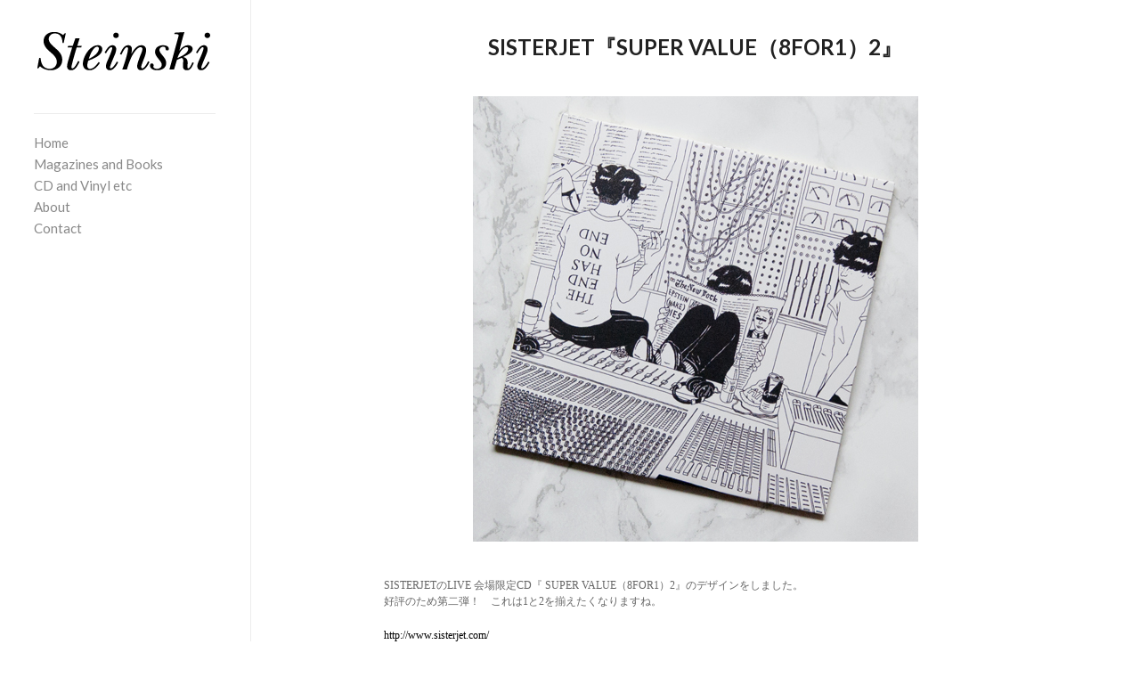

--- FILE ---
content_type: text/css
request_url: https://steinski.net/wp-content/themes/studio_v2.3.0/style.css?ver=6.9
body_size: 17571
content:
/*
 * Theme Name: Studio
 * Theme URI: http://www.pixelunion.net/themes/wordpress/studio
 * Description: Studio is a minimal grid-based portfolio theme designed for photographers and curators. It's simple, sleek, and powerfully flexible, pairing chiseled aesthetics with crystal-clear organization.
 * Author: Pixel Union
 * Author URI: http://www.pixelunion.net/
 * Version: 2.3.0
 * Tags: black, light, dark, white, one-column, two-columns, three-columns, left-sidebar, right-sidebar, responsive-layout, featured-images, flexible-header, infinite-scroll, rtl-language-support, sticky-post, theme-options, translation-ready, art, artwork, blog, craft, design, fashion, journal, magazine, photoblogging, photography, portfolio, clean, contemporary, dark, elegant, light, minimal, modern, professional, simple, sophisticated, urban
 * License: GNU General Public License version 3.0
 * License URI: http://www.gnu.org/licenses/gpl-3.0.html
 */
/*! normalize.css v3.0.1 | MIT License | git.io/normalize */
/**
 * 1. Set default font family to sans-serif.
 * 2. Prevent iOS text size adjust after orientation change, without disabling
 *    user zoom.
 */
html {
  font-family: sans-serif;
  /* 1 */
  -ms-text-size-adjust: 100%;
  /* 2 */
  -webkit-text-size-adjust: 100%;
  /* 2 */
}

/**
 * Remove default margin.
 */
body {
  margin: 0;
  font-family:"ヒラギノ角ゴ Pro W3", "Hiragino Kaku Gothic Pro", "メイリオ", Meiryo, Osaka, "ＭＳ Ｐゴシック", "MS PGothic", sans-serif;
}

/* HTML5 display definitions
   ========================================================================== */
/**
 * Correct `block` display not defined for any HTML5 element in IE 8/9.
 * Correct `block` display not defined for `details` or `summary` in IE 10/11 and Firefox.
 * Correct `block` display not defined for `main` in IE 11.
 */
article,
aside,
details,
figcaption,
figure,
footer,
header,
hgroup,
main,
nav,
section,
summary {
  display: block;
}

/**
 * 1. Correct `inline-block` display not defined in IE 8/9.
 * 2. Normalize vertical alignment of `progress` in Chrome, Firefox, and Opera.
 */
audio,
canvas,
progress,
video {
  display: inline-block;
  /* 1 */
  vertical-align: baseline;
  /* 2 */
}

/**
 * Prevent modern browsers from displaying `audio` without controls.
 * Remove excess height in iOS 5 devices.
 */
audio:not([controls]) {
  display: none;
  height: 0;
}

/**
 * Address `[hidden]` styling not present in IE 8/9/10.
 * Hide the `template` element in IE 8/9/11, Safari, and Firefox < 22.
 */
[hidden],
template {
  display: none;
}

/* Links
   ========================================================================== */
/**
 * Remove the gray background color from active links in IE 10.
 */
a {
  background: transparent;
}

/**
 * Improve readability when focused and also mouse hovered in all browsers.
 */
a:active,
a:hover {
  outline: 0;
}

/* Text-level semantics
   ========================================================================== */
/**
 * Address styling not present in IE 8/9/10/11, Safari, and Chrome.
 */
abbr[title] {
  border-bottom: 1px dotted;
}

/**
 * Address style set to `bolder` in Firefox 4+, Safari, and Chrome.
 */
b,
strong {
  font-weight: bold;
}

/**
 * Address styling not present in Safari and Chrome.
 */
dfn {
  font-style: italic;
}

/**
 * Address variable `h1` font-size and margin within `section` and `article`
 * contexts in Firefox 4+, Safari, and Chrome.
 */
h1 {
  font-size: 2em;
  margin: 0.67em 0;
}

/**
 * Address styling not present in IE 8/9.
 */
mark {
  background: #ff0;
  color: #000;
}

/**
 * Address inconsistent and variable font size in all browsers.
 */
small {
  font-size: 80%;
}

/**
 * Prevent `sub` and `sup` affecting `line-height` in all browsers.
 */
sub,
sup {
  font-size: 75%;
  line-height: 0;
  position: relative;
  vertical-align: baseline;
}

sup {
  top: -0.5em;
}

sub {
  bottom: -0.25em;
}

/* Embedded content
   ========================================================================== */
/**
 * Remove border when inside `a` element in IE 8/9/10.
 */
img {
  border: 0;
}

/**
 * Correct overflow not hidden in IE 9/10/11.
 */
svg:not(:root) {
  overflow: hidden;
}

/* Grouping content
   ========================================================================== */
/**
 * Address margin not present in IE 8/9 and Safari.
 */
figure {
  margin: 1em 40px;
}

/**
 * Address differences between Firefox and other browsers.
 */
hr {
  -moz-box-sizing: content-box;
  box-sizing: content-box;
  height: 0;
}

/**
 * Contain overflow in all browsers.
 */
pre {
  overflow: auto;
}

/**
 * Address odd `em`-unit font size rendering in all browsers.
 */
code,
kbd,
pre,
samp {
  font-family: monospace, monospace;
  font-size: 1em;
}

/* Forms
   ========================================================================== */
/**
 * Known limitation: by default, Chrome and Safari on OS X allow very limited
 * styling of `select`, unless a `border` property is set.
 */
/**
 * 1. Correct color not being inherited.
 *    Known issue: affects color of disabled elements.
 * 2. Correct font properties not being inherited.
 * 3. Address margins set differently in Firefox 4+, Safari, and Chrome.
 */
button,
input,
optgroup,
select,
textarea {
  color: inherit;
  /* 1 */
  font: inherit;
  /* 2 */
  margin: 0;
  /* 3 */
}

/**
 * Address `overflow` set to `hidden` in IE 8/9/10/11.
 */
button {
  overflow: visible;
}

/**
 * Address inconsistent `text-transform` inheritance for `button` and `select`.
 * All other form control elements do not inherit `text-transform` values.
 * Correct `button` style inheritance in Firefox, IE 8/9/10/11, and Opera.
 * Correct `select` style inheritance in Firefox.
 */
button,
select {
  text-transform: none;
}

/**
 * 1. Avoid the WebKit bug in Android 4.0.* where (2) destroys native `audio`
 *    and `video` controls.
 * 2. Correct inability to style clickable `input` types in iOS.
 * 3. Improve usability and consistency of cursor style between image-type
 *    `input` and others.
 */
button,
html input[type="button"],
input[type="reset"],
input[type="submit"] {
  -webkit-appearance: button;
  /* 2 */
  cursor: pointer;
  /* 3 */
}

/**
 * Re-set default cursor for disabled elements.
 */
button[disabled],
html input[disabled] {
  cursor: default;
}

/**
 * Remove inner padding and border in Firefox 4+.
 */
button::-moz-focus-inner,
input::-moz-focus-inner {
  border: 0;
  padding: 0;
}

/**
 * Address Firefox 4+ setting `line-height` on `input` using `!important` in
 * the UA stylesheet.
 */
input {
  line-height: normal;
}

/**
 * It's recommended that you don't attempt to style these elements.
 * Firefox's implementation doesn't respect box-sizing, padding, or width.
 *
 * 1. Address box sizing set to `content-box` in IE 8/9/10.
 * 2. Remove excess padding in IE 8/9/10.
 */
input[type="checkbox"],
input[type="radio"] {
  box-sizing: border-box;
  /* 1 */
  padding: 0;
  /* 2 */
}

/**
 * Fix the cursor style for Chrome's increment/decrement buttons. For certain
 * `font-size` values of the `input`, it causes the cursor style of the
 * decrement button to change from `default` to `text`.
 */
input[type="number"]::-webkit-inner-spin-button,
input[type="number"]::-webkit-outer-spin-button {
  height: auto;
}

/**
 * 1. Address `appearance` set to `searchfield` in Safari and Chrome.
 * 2. Address `box-sizing` set to `border-box` in Safari and Chrome
 *    (include `-moz` to future-proof).
 */
input[type="search"] {
  -webkit-appearance: textfield;
  /* 1 */
  -moz-box-sizing: content-box;
  -webkit-box-sizing: content-box;
  /* 2 */
  box-sizing: content-box;
}

/**
 * Remove inner padding and search cancel button in Safari and Chrome on OS X.
 * Safari (but not Chrome) clips the cancel button when the search input has
 * padding (and `textfield` appearance).
 */
input[type="search"]::-webkit-search-cancel-button,
input[type="search"]::-webkit-search-decoration {
  -webkit-appearance: none;
}

/**
 * Define consistent border, margin, and padding.
 */
fieldset {
  border: 1px solid #c0c0c0;
  margin: 0 2px;
  padding: 0.35em 0.625em 0.75em;
}

/**
 * 1. Correct `color` not being inherited in IE 8/9/10/11.
 * 2. Remove padding so people aren't caught out if they zero out fieldsets.
 */
legend {
  border: 0;
  /* 1 */
  padding: 0;
  /* 2 */
}

/**
 * Remove default vertical scrollbar in IE 8/9/10/11.
 */
textarea {
  overflow: auto;
}

/**
 * Don't inherit the `font-weight` (applied by a rule above).
 * NOTE: the default cannot safely be changed in Chrome and Safari on OS X.
 */
optgroup {
  font-weight: bold;
}

/* Tables
   ========================================================================== */
/**
 * Remove most spacing between table cells.
 */
table {
  border-collapse: collapse;
  border-spacing: 0;
}

td,
th {
  padding: 0;
}

/* Maximum sizes for devices/screens */
/* Tablets and phones */
/* Include retina assets */
.site-header {
  background-position: 50%;
  background-size: cover;
  position: relative;
  /* Ensure old browsers get styled. */
}
@media only screen and (min-width: 769px) {
  .no-touch .site-header {
    width: 22%;
    min-width: 270px;
    height: 100%;
    position: fixed;
    float: left;
    border-right: 1px solid #ececec;
    border-right: 1px solid rgba(208, 209, 208, 0.4);
    left: 0;
  }
  .no-touch .site-header.inverted {
    border-right: 0;
  }
}
.lt-ie9 .site-header {
  width: 22%;
  min-width: 270px;
  height: 100%;
  position: fixed;
  float: left;
  border-right: 1px solid #ececec;
  border-right: 1px solid rgba(208, 209, 208, 0.4);
  left: 0;
}
.lt-ie9 .site-header.inverted {
  border-right: 0;
}
@media only screen and (max-width: 768px) {
  .site-header {
    width: 100%;
    margin: 0 0 91px 0;
    padding: 0;
    border-bottom: 1px solid #ECECEC;
    position: relative;
  }
  .site-header .contact {
    width: 100%;
  }
}
@media only screen and (max-device-width: 99999px) {
  .touch .site-header {
    width: 100%;
    margin: 0 0 91px 0;
    padding: 0;
    border-bottom: 1px solid #ECECEC;
    position: relative;
  }
  .touch .site-header .contact {
    width: 100%;
  }
}
.site-header.no-sticky {
  overflow-y: auto;
}
@media only screen and (max-width: 768px) {
  .site-header.no-sticky {
    overflow: hidden;
    padding-bottom: 0;
  }
}
@media only screen and (max-device-width: 99999px) {
  .touch .site-header.no-sticky {
    overflow: hidden;
    padding-bottom: 0;
  }
}

.site-header-dimmer {
  /* Ensure old browsers get styled. */
}
@media only screen and (min-width: 769px) and (max-width: 1020px) {
  .no-touch .site-header-dimmer {
    padding: 24px;
  }
}
@media only screen and (min-width: 769px) {
  .no-touch .site-header-dimmer {
    padding: 13.6%;
    height: 100%;
  }
}
.lt-ie9 .site-header-dimmer {
  padding: 13.6%;
  height: 100%;
}
@media only screen and (max-width: 768px) {
  .site-header-dimmer {
    padding: 75px 5%;
  }
}
@media only screen and (max-device-width: 99999px) {
  .touch .site-header-dimmer {
    padding: 75px 5%;
  }
}
.no-sticky .site-header-dimmer {
  height: auto;
}
.site-header-dimmer.twenty {
  background-color: rgba(0, 0, 0, 0.2);
}
.lt-ie9 .site-header-dimmer.twenty {
  background-image: url("images/twenty.png");
}
.site-header-dimmer.forty {
  background-color: rgba(0, 0, 0, 0.4);
}
.lt-ie9 .site-header-dimmer.forty {
  background-image: url("images/forty.png");
}
.site-header-dimmer.sixty {
  background-color: rgba(0, 0, 0, 0.6);
}
.lt-ie9 .site-header-dimmer.sixty {
  background-image: url("images/sixty.png");
}
.site-header-dimmer.eighty {
  background-color: rgba(0, 0, 0, 0.8);
}
.lt-ie9 .site-header-dimmer.eighty {
  background-image: url("images/eighty.png");
}

.navigation-toggle-wrap {
  position: absolute;
  text-align: center;
  left: 0;
  bottom: -68px;
  width: 100%;
  z-index: 3;
  display: none;
}
@media only screen and (max-width: 768px) {
  .navigation-toggle-wrap {
    display: block;
  }
}
@media only screen and (max-device-width: 99999px) {
  .touch .navigation-toggle-wrap {
    display: block;
  }
}

.navigation-toggle {
  display: inline-block;
  cursor: pointer;
  width: 41px;
  height: 37px;
  background-color: #F5F5F5;
  position: relative;
}
.navigation-toggle.active {
  background-color: #0e0e0e;
}

.navigation-icon {
  border-top: 3px solid #666666;
  border-bottom: 3px solid #666666;
  height: 15px;
  width: 19px;
  position: absolute;
  top: 11px;
  left: 11px;
}
.navigation-icon:after {
  content: '';
  display: block;
  background-color: #666666;
  width: 19px;
  height: 3px;
  position: absolute;
  top: 3px;
}
.navigation-toggle:hover .navigation-icon {
  border-color: #333333;
}
.navigation-toggle:hover .navigation-icon:after {
  background-color: #333333;
}
.active .navigation-icon {
  border-top: 0;
  border-bottom: 0;
}
.active .navigation-icon:after {
  content: "\00d7";
  color: #FFFFFF;
  font-size: 43px;
  font-weight: 200;
  top: -11px;
  left: -11px;
  right: -11px;
  bottom: -11px;
  line-height: 33px;
  text-align: center;
  width: auto;
  height: auto;
  background-color: transparent;
}

.site-branding {
  /* Ensure old browsers get styled. */
}
@media only screen and (min-width: 769px) {
  .no-touch .site-branding {
    padding-bottom: 34px;
    border-bottom: 1px solid #ECECEC;
    margin-bottom: 20px;
    margin-top: -6px;
  }
}
.lt-ie9 .site-branding {
  padding-bottom: 34px;
  border-bottom: 1px solid #ECECEC;
  margin-bottom: 20px;
  margin-top: -6px;
}
.inverted .site-branding {
  border-bottom-color: rgba(255, 255, 255, 0.2);
}
@media only screen and (max-width: 768px) {
  .site-branding {
    text-align: center;
  }
}
@media only screen and (max-device-width: 99999px) {
  .touch .site-branding {
    text-align: center;
  }
}

.site-title {
  margin: 0 0 8px 0;
  line-height: 1.3em;
  letter-spacing: -1.67;
  color: #111111;
  font-family: 'Libre Baskerville', serif;
  font-weight: 400;
  /* Ensure old browsers get styled. */
}
.inverted .site-title {
  color: #FFFFFF;
}
@media only screen and (max-width: 768px) {
  .site-title {
    font-size: 32px;
  }
}
@media only screen and (max-device-width: 99999px) {
  .touch .site-title {
    font-size: 32px;
  }
}
@media only screen and (min-width: 769px) and (max-width: 1020px) {
  .no-touch .site-title {
    font-size: 32px;
  }
}
@media only screen and (min-width: 1021px) and (max-width: 1270px) {
  .no-touch .site-title {
    font-size: 32px;
  }
}
.lt-ie9 .site-title {
  font-size: 32px;
}
@media only screen and (min-width: 1271px) {
  .no-touch .site-title {
    font-size: 36px;
  }
}
@media only screen and (min-width: 1451px) {
  .no-touch .site-title {
    font-size: 42px;
  }
}
.site-title.lato-black {
  font-family: 'Lato', sans-serif;
  font-weight: 900;
  text-transform: uppercase;
}
.site-title.open-sans {
  font-family: 'Open Sans', sans-serif;
  font-weight: 100;
}
.site-title.roboto {
  font-family: 'Roboto', sans-serif;
  font-weight: 500;
}
.site-title .textFitted {
  line-height: 1.3em;
  display: block;
  width: 100%;
}
.site-title a {
  color: inherit;
}
.site-title .logo-image {
  text-decoration: none;
  border: none;
  width: auto;
  max-width: 100%;
  height: auto;
  display: block;
  margin: 0 auto;
}

.site-description {
  margin: 0;
  font-weight: 400;
  font-size: 15px;
  color: #A9AAAA;
  line-height: 18px;
  word-wrap: break-word;
}
.inverted .site-description {
  color: #FFFFFF;
  color: rgba(255, 255, 255, 0.9);
}
.site-description.centered {
  width: 100%;
  text-align: center;
}
@media only screen and (max-width: 768px) {
  .site-description {
    padding: 0;
  }
}
@media only screen and (max-device-width: 99999px) {
  .touch .site-description {
    padding: 0;
  }
}

.contact {
  margin-bottom: 26px;
  /* Ensure old browsers get styled. */
}
@media only screen and (min-width: 769px) {
  .no-touch .contact {
    position: fixed;
    left: 0;
    bottom: 0;
    padding: 0 3% 3% 3%;
    margin: 0;
    width: 22%;
    min-width: 270px;
  }
}
.lt-ie9 .contact {
  position: fixed;
  left: 0;
  bottom: 0;
  padding: 0 3% 3% 3%;
  margin: 0;
  width: 22%;
  min-width: 270px;
}
@media only screen and (max-width: 768px) {
  .contact {
    margin: 30px 0 0;
  }
}
@media only screen and (max-device-width: 99999px) {
  .touch .contact {
    margin: 30px 0 0;
  }
}
.no-sticky .contact {
  position: relative;
  left: auto;
  bottom: auto;
  padding: 0;
  width: 100%;
  margin-top: 30px;
  min-width: 100%;
}
.contact .contact-field {
  color: #C1C1C1;
  font-size: 13px;
  line-height: 23px;
  font-weight: 500;
}
@media only screen and (max-width: 768px) {
  .contact .contact-field {
    text-align: center;
  }
}
@media only screen and (max-device-width: 99999px) {
  .touch .contact .contact-field {
    text-align: center;
  }
}
.contact .contact-field .email-link.inverted:hover {
  /* Ensure old browsers get styled. */
}
@media only screen and (min-width: 769px) {
  .no-touch .contact .contact-field .email-link.inverted:hover {
    color: #FFFFFF;
  }
}
.lt-ie9 .contact .contact-field .email-link.inverted:hover {
  color: #FFFFFF;
}
.contact .contact-field .email-link:hover {
  color: #888;
}
.contact .contact-field-label {
  font-weight: 700;
}

.primary-navigation {
  font-family: lato;
  /* Ensure old browsers get styled. */
}
.primary-navigation.active {
  display: block;
  z-index: 2;
}
@media only screen and (min-width: 769px) {
  .no-touch .primary-navigation {
    margin-top: 0px !important;
    font-size: 15px;
    line-height: 24px;
    opacity: 1 !important;
    filter: none !important;
  }
}
.lt-ie9 .primary-navigation {
  margin-top: 0px !important;
  font-size: 15px;
  line-height: 24px;
  opacity: 1 !important;
  filter: none !important;
}
@media only screen and (max-width: 768px) {
  .primary-navigation {
    background-color: #ffffff;
    background-color: rgba(255, 255, 255, 0.95);
    padding: 60px 5%;
    display: none;
    font-weight: 300;
    line-height: 1.5;
    position: absolute;
    width: 100%;
    z-index: 2;
  }
  .primary-navigation.active {
    display: block;
  }
}
@media only screen and (max-device-width: 99999px) {
  .touch .primary-navigation {
    background-color: #ffffff;
    background-color: rgba(255, 255, 255, 0.95);
    padding: 60px 5%;
    display: none;
    font-weight: 300;
    line-height: 1.5;
    position: absolute;
    width: 100%;
    z-index: 2;
  }
  .touch .primary-navigation.active {
    display: block;
  }
}
@media only screen and (max-width: 500px) {
  .primary-navigation {
    font-size: 25px;
  }
}
@media only screen and (min-width: 501px) and (max-width: 768px) {
  .primary-navigation {
    font-size: 40px;
  }
}
@media only screen and (min-width: 501px) and (max-device-width: 99999px) {
  .touch .primary-navigation {
    font-size: 40px;
  }
}
.primary-navigation.expanded .sub-menu-wrap {
  height: auto !important;
}
.primary-navigation.expanded .sub-menu-wrap .children,
.primary-navigation.expanded .sub-menu-wrap .sub-menu {
  position: static !important;
}
.primary-navigation > div > ul {
  padding: 0;
  list-style-type: none;
}
.primary-navigation .sub-menu-wrap {
  position: relative;
  overflow: hidden;
}
@media only screen and (max-width: 768px) {
  .primary-navigation .sub-menu-wrap {
    height: auto !important;
  }
}
@media only screen and (max-device-width: 99999px) {
  .touch .primary-navigation .sub-menu-wrap {
    height: auto !important;
  }
}
.primary-navigation .sub-menu-wrap ul {
  display: block;
}
.primary-navigation.expanded ul ul {
  position: static;
}
.primary-navigation ul ul {
  position: absolute;
  left: 0;
  right: 0;
  bottom: 0;
  list-style-type: none;
  padding: 0;
  margin: 0;
  display: none;
  /* Ensure old browsers get styled. */
}
@media only screen and (min-width: 769px) {
  .no-touch .primary-navigation ul ul {
    padding-left: 10px;
  }
}
.lt-ie9 .primary-navigation ul ul {
  padding-left: 10px;
}
@media only screen and (max-width: 768px) {
  .primary-navigation ul ul {
    position: static !important;
    padding-left: 20px;
  }
}
@media only screen and (max-device-width: 99999px) {
  .touch .primary-navigation ul ul {
    position: static !important;
    padding-left: 20px;
  }
}
.primary-navigation ul ul ul {
  position: static;
}
.primary-navigation ul ul .sub-menu-border {
  position: absolute;
  left: 0;
  background-color: #eeeeee;
  /* Ensure old browsers get styled. */
}
.inverted .primary-navigation ul ul .sub-menu-border {
  /* Ensure old browsers get styled. */
}
@media only screen and (min-width: 769px) {
  .no-touch .inverted .primary-navigation ul ul .sub-menu-border {
    background-color: rgba(255, 255, 255, 0.2);
  }
}
.lt-ie9 .inverted .primary-navigation ul ul .sub-menu-border {
  background-color: rgba(255, 255, 255, 0.2);
}
@media only screen and (min-width: 769px) {
  .no-touch .primary-navigation ul ul .sub-menu-border {
    top: 6px;
    bottom: 6px;
    width: 1px;
  }
}
.lt-ie9 .primary-navigation ul ul .sub-menu-border {
  top: 6px;
  bottom: 6px;
  width: 1px;
}
@media only screen and (max-width: 768px) {
  .primary-navigation ul ul .sub-menu-border {
    top: 15px;
    bottom: 15px;
    width: 2px;
  }
}
@media only screen and (max-device-width: 99999px) {
  .touch .primary-navigation ul ul .sub-menu-border {
    top: 15px;
    bottom: 15px;
    width: 2px;
  }
}
.primary-navigation ul ul .children .sub-menu-border,
.primary-navigation ul ul .sub-menu .sub-menu-border {
  width: 0;
}
.primary-navigation .menu-label:after {
  /* Ensure old browsers get styled. */
}
@media only screen and (min-width: 769px) {
  .no-touch .primary-navigation .menu-label:after {
    content: '\00a0\25be';
    font-size: 60%;
    position: absolute;
    padding: 1px 0 0 2px;
  }
}
.lt-ie9 .primary-navigation .menu-label:after {
  content: '\00a0\25be';
  font-size: 60%;
  position: absolute;
  padding: 1px 0 0 2px;
}
.primary-navigation a {
  word-wrap: break-word;
  /* desktop nav link colours */
  /* Ensure old browsers get styled. */
  /* inverted desktop nav link colours */
  /* mobile nav link colours */
}
@media only screen and (min-width: 769px) {
  .no-touch .primary-navigation a:link, .no-touch .primary-navigation a:visited {
    color: #888;
  }
  .no-touch .primary-navigation a:hover {
    color: #333;
  }
}
.lt-ie9 .primary-navigation a:link, .lt-ie9 .primary-navigation a:visited {
  color: #888;
}
.lt-ie9 .primary-navigation a:hover {
  color: #333;
}
.inverted .primary-navigation a {
  /* Ensure old browsers get styled. */
}
@media only screen and (min-width: 769px) {
  .no-touch .inverted .primary-navigation a:link, .no-touch .inverted .primary-navigation a:visited {
    color: #ffffff;
    color: rgba(255, 255, 255, 0.8);
    font-weight: 200;
  }
  .no-touch .inverted .primary-navigation a:hover {
    color: #ffffff;
    color: white;
  }
}
.lt-ie9 .inverted .primary-navigation a:link, .lt-ie9 .inverted .primary-navigation a:visited {
  color: #ffffff;
  color: rgba(255, 255, 255, 0.8);
  font-weight: 200;
}
.lt-ie9 .inverted .primary-navigation a:hover {
  color: #ffffff;
  color: white;
}
@media only screen and (max-width: 768px) {
  .primary-navigation a:link, .primary-navigation a:visited {
    color: #888;
  }
  .primary-navigation a:hover {
    color: #333;
  }
}
@media only screen and (max-device-width: 99999px) {
  .touch .primary-navigation a:link, .touch .primary-navigation a:visited {
    color: #888;
  }
  .touch .primary-navigation a:hover {
    color: #333;
  }
}

#sidebar {
  display: inline-block;
  overflow: visible;
  max-width: 100%;
  /* Ensure old browsers get styled. */
}
@media only screen and (min-width: 1271px) {
  .no-touch #sidebar {
    width: 230px;
    padding: 0 0 0 30px;
    border-left: 1px solid #ececec;
    border-left: 1px solid rgba(208, 209, 208, 0.4);
    position: absolute;
    top: 6px;
    right: 0;
  }
  .no-touch #sidebar:after {
    content: '';
    display: block;
    position: absolute;
    height: 50px;
    right: 0;
    bottom: -50px;
    left: 0;
  }
}
@media only screen and (min-width: 1021px) and (max-width: 1270px) {
  .no-touch #sidebar {
    width: 230px;
    padding: 0 0 0 30px;
    border-left: 1px solid #ececec;
    border-left: 1px solid rgba(208, 209, 208, 0.4);
    position: absolute;
    top: 6px;
    right: 0;
  }
  .no-touch #sidebar:after {
    content: '';
    display: block;
    position: absolute;
    height: 50px;
    right: 0;
    bottom: -50px;
    left: 0;
  }
}
.lt-ie9 #sidebar {
  width: 230px;
  padding: 0 0 0 30px;
  border-left: 1px solid #ececec;
  border-left: 1px solid rgba(208, 209, 208, 0.4);
  position: absolute;
  top: 6px;
  right: 0;
}
.lt-ie9 #sidebar:after {
  content: '';
  display: block;
  position: absolute;
  height: 50px;
  right: 0;
  bottom: -50px;
  left: 0;
}
@media only screen and (min-width: 769px) and (max-width: 1020px) {
  .no-touch #sidebar {
    margin: 0px 0px 0 0;
    width: 100%;
  }
}
@media only screen and (min-width: 769px) and (max-width: 1020px) {
  .no-touch #sidebar {
    border-top: 1px solid #eee;
    padding-top: 10px;
    margin-top: 20px;
  }
}
@media only screen and (min-width: 501px) and (max-width: 768px) {
  #sidebar {
    border-top: 1px solid #eee;
    padding-top: 10px;
    margin-top: 20px;
  }
}
@media only screen and (min-width: 501px) and (max-device-width: 99999px) {
  .touch #sidebar {
    border-top: 1px solid #eee;
    padding-top: 10px;
    margin-top: 20px;
  }
}
@media only screen and (max-width: 768px) {
  #sidebar {
    width: 100%;
    margin: 10px 0 0 0;
    padding: 10px 5% 30px 5%;
    border-top: 1px solid #eee;
  }
}
@media only screen and (max-device-width: 99999px) {
  .touch #sidebar {
    width: 100%;
    margin: 10px 0 0 0;
    padding: 10px 5% 30px 5%;
    border-top: 1px solid #eee;
  }
}
@media only screen and (max-width: 500px) {
  #sidebar {
    padding: 5px 20px 5px 20px;
    margin-bottom: 5px;
  }
}
#sidebar .widget {
  font-family: Georgia;
  font-size: 13px;
  line-height: 21px;
  color: #888888;
}
@media only screen and (min-width: 769px) and (max-width: 1020px) {
  .no-touch #sidebar .widget {
    font-size: 14px;
    line-height: 22px;
  }
}
@media only screen and (min-width: 501px) and (max-width: 768px) {
  #sidebar .widget {
    font-size: 14px;
    line-height: 22px;
  }
}
@media only screen and (min-width: 501px) and (max-device-width: 99999px) {
  .touch #sidebar .widget {
    font-size: 14px;
    line-height: 22px;
  }
}
#sidebar .widget:before {
  content: '';
  display: block;
  border-bottom: 1px solid #ececec;
  border-bottom: 1px solid rgba(208, 209, 208, 0.4);
  clear: both;
  margin: 25px 0;
}
#sidebar .widget:first-child:before {
  display: none;
}
@media only screen and (min-width: 769px) and (max-width: 1020px) {
  .no-touch #sidebar .widget {
    margin-top: 20px;
  }
}
@media only screen and (min-width: 501px) and (max-width: 768px) {
  #sidebar .widget {
    margin-top: 20px;
  }
}
@media only screen and (min-width: 501px) and (max-device-width: 99999px) {
  .touch #sidebar .widget {
    margin-top: 20px;
  }
}
#sidebar .widget a {
  border-bottom: 1px solid #ccc;
}
#sidebar .widget a:hover {
  color: #444;
  border-color: inherit;
}
#sidebar .widget form p {
  font-family: Georgia;
  color: #888;
}
#sidebar .widget.grofile h4 {
  font-size: 13px;
  font-weight: 400;
  color: #888888;
  letter-spacing: 0px;
}
#sidebar .widget.grofile h4 a {
  color: inherit;
}
#sidebar .widget-title {
  font-size: 14px;
  font-family: Lato;
  font-weight: 700;
  color: #222222;
  text-transform: none;
  line-height: 16px;
}
#sidebar select {
  max-width: 100%;
}
#sidebar ul {
  list-style-type: none;
  padding-left: 0px;
}
#sidebar ul ul {
  margin: 0;
}
#sidebar table {
  width: 100%;
}
#sidebar abbr {
  border-bottom: 0;
}
#sidebar .widget_search {
  margin-bottom: 27px;
}
@media only screen and (min-width: 769px) and (max-width: 1020px) {
  .no-touch #sidebar .widget_search {
    width: 100%;
    height: 30px;
    margin-bottom: 20px;
    padding-right: 0 !important;
  }
}
@media only screen and (min-width: 501px) and (max-width: 768px) {
  #sidebar .widget_search {
    width: 100%;
    height: 30px;
    margin-bottom: 20px;
    padding-right: 0 !important;
  }
}
@media only screen and (min-width: 501px) and (max-device-width: 99999px) {
  .touch #sidebar .widget_search {
    width: 100%;
    height: 30px;
    margin-bottom: 20px;
    padding-right: 0 !important;
  }
}
@media only screen and (max-width: 500px) {
  #sidebar .widget_search {
    margin-top: 25px;
  }
}
#sidebar .widget_search form {
  display: block;
}

article {
  border-top: 1px solid #ececec;
  border-top: 1px solid rgba(208, 209, 208, 0.4);
  margin: 40px 0;
  padding-top: 36px;
}
@media only screen and (max-width: 768px) {
  article {
    padding: 30px 5% 0 5%;
  }
}
@media only screen and (max-device-width: 99999px) {
  .touch article {
    padding: 30px 5% 0 5%;
  }
}
@media only screen and (max-width: 500px) {
  article {
    padding: 30px 20px 0;
  }
}
article h1, article h2, article h3, article h4, article h5, article h6 {
  margin: 30px 0 20px 0;
  text-transform: uppercase;
  font-family: Lato, sans-serif;
}
article .post-bottom {
  max-width: 700px;
  margin: 0 auto;
}
@media only screen and (max-width: 768px) {
  article .post-content,
  article .post-header {
    max-width: 700px;
    margin: auto;
  }
}
@media only screen and (max-device-width: 99999px) {
  .touch article .post-content, .touch
  article .post-header {
    max-width: 700px;
    margin: auto;
  }
}
article .post-content {
  font-size: 12px;
  line-height: 1.55em;
  font-family: Georgia;
}
article .post-content > *:first-child {
  margin-top: 30px;
}
article .post-content iframe,
article .post-content object,
article .post-content embed {
  max-width: 100%;
  display: block;
  margin-top: 20px;
  margin-bottom: 20px;
}
article .post-content img {
  max-width: 100%;
}
article .post-content blockquote {
  border-left: 2px solid #ECECEC;
  padding-left: 14px;
  margin-left: 1em;
}
article .post-content a {
  color: #000;
  border-bottom: 1px solid rgba(0, 0, 0, 0);
}
article .post-content a:link, article .post-content a:active {
  color: #222222;
}
article .post-content a:hover {
  color: #000;
  border-color: #000;
}
article .post-content .wp-caption {
  font-family: lato;
  line-height: 1.6em;
  background-color: #eee;
  font-size: 13px;
  color: #888888;
  margin: 30px 0;
}
article .post-content .wp-caption img {
  width: 100%;
  display: block;
  margin-bottom: 0;
  margin-top: 0;
}
article .post-content .wp-caption-text {
  padding: 10px 12px;
  margin: 0;
}
article .post-content .alignright,
article .post-content .alignleft {
  margin: 15px 18px;
}
article .post-content .alignleft {
  float: left;
  margin-left: 0;
}
article .post-content .alignright {
  float: right;
  margin-right: 0;
}
article table {
  width: 100%;
  font-family: Lato;
  border: 0;
  border-collapse: collapse;
}
article table th, article table td {
  border: 1px solid #ececec;
  padding: 5px 10px;
}
article .post-title {
  margin-top: 0;
}
article .post-title a:hover {
  color: #555;
}
article:first-child, #permalinks article {
  border-top: 0;
  margin-top: 0;
  padding-top: 0;
}
article:nth-of-type(1) {
  border-top: 0;
  margin-top: 0;
  padding-top: 0;
}
article ol, article ul, article p {
  margin: 20px 0;
}
article .wp-caption {
  max-width: 100%;
}
article .tags-links {
  line-height: 16px;
  text-transform: uppercase;
  letter-spacing: 1px;
  color: #AAAAAA;
  font-weight: regular;
  font-size: 11px;
}
article .tags-links p span {
  font-weight: bold;
  font-family: Lato;
  font-size: 11px;
}
article .tags-links a {
  color: inherit;
}
article div.sharedaddy div.sd-block {
  border: 0;
}
article div.sharedaddy div.sd-content {
  width: 100%;
  float: none;
  margin: 0;
}
article .sharedaddy-wrap {
  position: relative;
}
article .sharedaddy-wrap .share-wrap {
  width: 240px;
}
article .sharedaddy-wrap .share-wrap > a,
article .sharedaddy-wrap .share-wrap .show-more {
  border-right: 1px solid #EFEFEF;
  width: 45px;
}
article .sharedaddy-wrap .share-wrap > a .label,
article .sharedaddy-wrap .share-wrap .show-more .label {
  opacity: 0;
}
article .share-wrap,
article .likes-wrap {
  padding: 15px;
  position: absolute;
  display: none;
  border-radius: 6px;
  z-index: 1;
  background: #FFFFFF;
  -moz-box-shadow: 0px 2px 4px 0px rgba(0, 0, 0, 0.12), 0px 0px 0px 1px rgba(0, 0, 0, 0.12);
  -webkit-box-shadow: 0px 2px 4px 0px rgba(0, 0, 0, 0.12), 0px 0px 0px 1px rgba(0, 0, 0, 0.12);
  box-shadow: 0px 2px 4px 0px rgba(0, 0, 0, 0.12), 0px 0px 0px 1px rgba(0, 0, 0, 0.12);
}
article .share-wrap.active,
article .likes-wrap.active {
  display: block;
}
article .share-wrap .arrow,
article .likes-wrap .arrow {
  position: absolute;
  width: 0;
  height: 0;
  bottom: -8px;
  border-left: 7px solid transparent;
  border-right: 7px solid transparent;
  border-top: 8px solid white;
}
article .share-wrap .arrow:before,
article .likes-wrap .arrow:before {
  content: '';
  display: block;
  border-left: 9px solid transparent;
  border-right: 9px solid transparent;
  border-top: 9px solid #DDDDDD;
  z-index: -1;
  left: 50%;
  position: absolute;
  margin-left: -9px;
  top: -7px;
}
article .share-wrap {
  width: 168px;
  right: -20px;
  bottom: 15px;
}
article .share-wrap > a, article .share-wrap .show-more {
  border-top: 1px solid #EFEFEF;
  width: 100%;
  height: 44px;
  overflow: hidden;
  display: block;
  line-height: 40px;
  -webkit-transition: width 100ms;
  -moz-transition: width 100ms;
  -o-transition: width 100ms;
  transition: width 100ms;
}
article .share-wrap > a:hover .label, article .share-wrap .show-more:hover .label {
  color: #333333;
}
article .share-wrap > a.hidden, article .share-wrap .show-more.hidden {
  border-top: 0;
}
article .share-wrap > a.hidden span, article .share-wrap .show-more.hidden span {
  opacity: 0;
}
article .share-wrap > a:first-of-type, article .share-wrap .show-more:first-of-type {
  border: 0;
}
article .share-wrap > a .label, article .share-wrap .show-more .label {
  font-size: 14px;
  color: #777777;
  line-height: 44px;
  -webkit-transition: opacity 100ms, color 100ms ease-in;
  -moz-transition: opacity 100ms, color 100ms ease-in;
  -o-transition: opacity 100ms, color 100ms ease-in;
  transition: opacity 100ms, color 100ms ease-in;
}
article .share-wrap .icon {
  margin: 12px 12px 9px 12px;
  width: 22px;
  height: 22px;
  display: inline-block;
  float: left;
}
article .share-wrap .sd-content .share-icon.no-text {
  width: 22px;
  height: 22px;
}
article .share-wrap .sd-content .share-icon.no-text span {
  -webkit-box-sizing: content-box;
  -moz-box-sizing: content-box;
  box-sizing: content-box;
  padding: 2px;
}
article .share-wrap .facebook-button .icon {
  background-image: url("images/share-box-icons.png");
  background-position: 0px 0px;
}
@media (min--moz-device-pixel-ratio: 1.3), (-o-min-device-pixel-ratio: 2.6 / 2), (-webkit-min-device-pixel-ratio: 1.3), (min-device-pixel-ratio: 1.3), (min-resolution: 1.3dppx) {
  article .share-wrap .facebook-button .icon {
    /* on retina, use image that's scaled by 2 */
    background-image: url("images/share-box-icons-2x.png");
    background-size: 166px 46px;
  }
}
article .share-wrap .facebook-button:hover .icon {
  background-image: url("images/share-box-icons.png");
  background-position: 0px -24px;
}
@media (min--moz-device-pixel-ratio: 1.3), (-o-min-device-pixel-ratio: 2.6 / 2), (-webkit-min-device-pixel-ratio: 1.3), (min-device-pixel-ratio: 1.3), (min-resolution: 1.3dppx) {
  article .share-wrap .facebook-button:hover .icon {
    /* on retina, use image that's scaled by 2 */
    background-image: url("images/share-box-icons-2x.png");
    background-size: 166px 46px;
  }
}
article .share-wrap .twitter-button .icon {
  background-image: url("images/share-box-icons.png");
  background-position: -24px 0px;
}
@media (min--moz-device-pixel-ratio: 1.3), (-o-min-device-pixel-ratio: 2.6 / 2), (-webkit-min-device-pixel-ratio: 1.3), (min-device-pixel-ratio: 1.3), (min-resolution: 1.3dppx) {
  article .share-wrap .twitter-button .icon {
    /* on retina, use image that's scaled by 2 */
    background-image: url("images/share-box-icons-2x.png");
    background-size: 166px 46px;
  }
}
article .share-wrap .twitter-button:hover .icon {
  background-image: url("images/share-box-icons.png");
  background-position: -24px -24px;
}
@media (min--moz-device-pixel-ratio: 1.3), (-o-min-device-pixel-ratio: 2.6 / 2), (-webkit-min-device-pixel-ratio: 1.3), (min-device-pixel-ratio: 1.3), (min-resolution: 1.3dppx) {
  article .share-wrap .twitter-button:hover .icon {
    /* on retina, use image that's scaled by 2 */
    background-image: url("images/share-box-icons-2x.png");
    background-size: 166px 46px;
  }
}
article .share-wrap .pinterest-button .icon {
  background-image: url("images/share-box-icons.png");
  background-position: -48px 0px;
}
@media (min--moz-device-pixel-ratio: 1.3), (-o-min-device-pixel-ratio: 2.6 / 2), (-webkit-min-device-pixel-ratio: 1.3), (min-device-pixel-ratio: 1.3), (min-resolution: 1.3dppx) {
  article .share-wrap .pinterest-button .icon {
    /* on retina, use image that's scaled by 2 */
    background-image: url("images/share-box-icons-2x.png");
    background-size: 166px 46px;
  }
}
article .share-wrap .pinterest-button:hover .icon {
  background-image: url("images/share-box-icons.png");
  background-position: -48px -24px;
}
@media (min--moz-device-pixel-ratio: 1.3), (-o-min-device-pixel-ratio: 2.6 / 2), (-webkit-min-device-pixel-ratio: 1.3), (min-device-pixel-ratio: 1.3), (min-resolution: 1.3dppx) {
  article .share-wrap .pinterest-button:hover .icon {
    /* on retina, use image that's scaled by 2 */
    background-image: url("images/share-box-icons-2x.png");
    background-size: 166px 46px;
  }
}
article .share-wrap .show-more {
  cursor: pointer;
}
article .share-wrap .show-more .icon {
  background-image: url("images/share-box-icons.png");
  background-position: -72px 0px;
}
@media (min--moz-device-pixel-ratio: 1.3), (-o-min-device-pixel-ratio: 2.6 / 2), (-webkit-min-device-pixel-ratio: 1.3), (min-device-pixel-ratio: 1.3), (min-resolution: 1.3dppx) {
  article .share-wrap .show-more .icon {
    /* on retina, use image that's scaled by 2 */
    background-image: url("images/share-box-icons-2x.png");
    background-size: 166px 46px;
  }
}
article .share-wrap .show-more:hover .icon {
  background-image: url("images/share-box-icons.png");
  background-position: -72px -24px;
}
@media (min--moz-device-pixel-ratio: 1.3), (-o-min-device-pixel-ratio: 2.6 / 2), (-webkit-min-device-pixel-ratio: 1.3), (min-device-pixel-ratio: 1.3), (min-resolution: 1.3dppx) {
  article .share-wrap .show-more:hover .icon {
    /* on retina, use image that's scaled by 2 */
    background-image: url("images/share-box-icons-2x.png");
    background-size: 166px 46px;
  }
}
article .share-wrap .show-more.active .icon {
  background-image: url("images/share-box-icons.png");
  background-position: -96px -24px;
}
@media (min--moz-device-pixel-ratio: 1.3), (-o-min-device-pixel-ratio: 2.6 / 2), (-webkit-min-device-pixel-ratio: 1.3), (min-device-pixel-ratio: 1.3), (min-resolution: 1.3dppx) {
  article .share-wrap .show-more.active .icon {
    /* on retina, use image that's scaled by 2 */
    background-image: url("images/share-box-icons-2x.png");
    background-size: 166px 46px;
  }
}
article .share-wrap .arrow {
  right: 25px;
}
article .likes-wrap {
  width: 236px;
  bottom: 15px;
  right: -20px;
}
article .likes-wrap .arrow {
  right: 54px;
}
article .likes-wrap .post-likes-widget {
  float: left;
}
article .share-button,
article .like-button {
  width: 22px;
  margin-left: 7px;
  height: 22px;
  float: right;
  display: none;
  cursor: pointer;
}
article .share-button {
  background-image: url("images/share-box-icons.png");
  background-position: -144px 0px;
}
@media (min--moz-device-pixel-ratio: 1.3), (-o-min-device-pixel-ratio: 2.6 / 2), (-webkit-min-device-pixel-ratio: 1.3), (min-device-pixel-ratio: 1.3), (min-resolution: 1.3dppx) {
  article .share-button {
    /* on retina, use image that's scaled by 2 */
    background-image: url("images/share-box-icons-2x.png");
    background-size: 166px 46px;
  }
}
article .share-button.active {
  background-image: url("images/share-box-icons.png");
  background-position: -144px -24px;
}
@media (min--moz-device-pixel-ratio: 1.3), (-o-min-device-pixel-ratio: 2.6 / 2), (-webkit-min-device-pixel-ratio: 1.3), (min-device-pixel-ratio: 1.3), (min-resolution: 1.3dppx) {
  article .share-button.active {
    /* on retina, use image that's scaled by 2 */
    background-image: url("images/share-box-icons-2x.png");
    background-size: 166px 46px;
  }
}
article .like-button {
  background-image: url("images/share-box-icons.png");
  background-position: -120px 0px;
}
@media (min--moz-device-pixel-ratio: 1.3), (-o-min-device-pixel-ratio: 2.6 / 2), (-webkit-min-device-pixel-ratio: 1.3), (min-device-pixel-ratio: 1.3), (min-resolution: 1.3dppx) {
  article .like-button {
    /* on retina, use image that's scaled by 2 */
    background-image: url("images/share-box-icons-2x.png");
    background-size: 166px 46px;
  }
}
article .like-button.active {
  background-image: url("images/share-box-icons.png");
  background-position: -120px -24px;
}
@media (min--moz-device-pixel-ratio: 1.3), (-o-min-device-pixel-ratio: 2.6 / 2), (-webkit-min-device-pixel-ratio: 1.3), (min-device-pixel-ratio: 1.3), (min-resolution: 1.3dppx) {
  article .like-button.active {
    /* on retina, use image that's scaled by 2 */
    background-image: url("images/share-box-icons-2x.png");
    background-size: 166px 46px;
  }
}
article .sd-title {
  display: none;
}
article .sd-title:before {
  border-top: none !important;
}
@media only screen and (max-width: 768px) {
  article .regular-post {
    margin: 10px 5% 0 5%;
    max-width: 90%;
  }
}
@media only screen and (max-device-width: 99999px) {
  .touch article .regular-post {
    margin: 10px 5% 0 5%;
    max-width: 90%;
  }
}
@media only screen and (max-width: 500px) {
  article .regular-post {
    padding: 10px 20px 7px 20px;
  }
}

#page #content #main .sharedaddy, #page #infinite-footer #main .sharedaddy {
  border-radius: 5px !important;
}

@media only screen and (min-width: 769px) and (max-width: 1020px) {
  .no-touch .full-image {
    max-width: 100%;
    margin-left: 0 !important;
  }
}
@media only screen and (max-width: 768px) {
  .full-image {
    max-width: 100%;
    margin-left: 0 !important;
  }
}
@media only screen and (max-device-width: 99999px) {
  .touch .full-image {
    max-width: 100%;
    margin-left: 0 !important;
  }
}
.full-image img,
.full-image img.alignleft,
.full-image img.alignright {
  max-width: 100%;
  float: none;
  margin: 40px auto 30px auto;
}
.full-image a:first-child img,
.full-image a:first-child img.alignleft,
.full-image a:first-child img.alignright {
  margin-top: 0;
}

article:not(.portfolio-post) .full-image {
  margin-left: 0 !important;
  width: auto !important;
  max-width: 100%;
}

.aligncenter {
  margin: auto;
  display: block;
}

.sticky {
  /* Empty selector for Wordpress */
}

.gallery-caption {
  /* Empty selector for Wordpress */
}

.infinite-wrap article:first-child {
  border-top: 1px solid #ececec;
  border-top: 1px solid rgba(208, 209, 208, 0.4);
  margin: 40px 0;
  padding-top: 33px;
}

#content, #infinite-footer {
  word-wrap: break-word;
  /* Ensure old browsers get styled. */
}
@media only screen and (min-width: 769px) {
  .no-touch #content, .no-touch #infinite-footer {
    margin: 0 0 0 270px;
    padding: 3%;
  }
}
.lt-ie9 #content, .lt-ie9 #infinite-footer {
  margin: 0 0 0 270px;
  padding: 3%;
}
@media only screen and (min-width: 1271px) {
  .no-touch #content, .no-touch #infinite-footer {
    margin: 0 0 0 22%;
  }
}

#main {
  position: relative;
  margin: 0 auto;
  max-width: 700px;
  display: block;
}
.page-template-portfolio-php #main {
  max-width: none;
}
#main img {
  max-width: 100%;
  height: auto;
}
#main footer.post-meta {
  margin: 30px 0 0;
}
#main footer.post-meta p {
  margin: 0;
}
#main .page-header {
  padding-top: 6px;
}
#main .page-title {
  font-size: 14px;
  color: #999999;
  line-height: 17px;
  font-weight: normal;
  background: #F8F8F8;
  background: rgba(0, 0, 0, 0.025);
  padding: 10px 14px;
  margin: 0;
}
@media only screen and (min-width: 501px) and (max-width: 768px) {
  #main .page-title {
    margin: 0 5%;
  }
}
@media only screen and (min-width: 501px) and (max-device-width: 99999px) {
  .touch #main .page-title {
    margin: 0 5%;
  }
}
#main .post-title {
  font-size: 24px;
  line-height: 1.25em;
  word-wrap: break-word;
}
#main .post-meta {
  font-weight: normal;
  font-size: 13px;
  line-height: 16px;
  font-family: Lato, sans-serif;
}
#main .post-meta a {
  border-bottom: 1px solid #ccc;
}
#main .post-meta a:hover {
  color: #444;
  border-color: inherit;
}
#main footer.post-meta a {
  border-bottom: 0;
}
#main .post-meta-wrap {
  margin-top: 30px;
}
.archive #main .post-meta-wrap, .category #main .post-meta-wrap {
  margin-top: 20px;
}
#main div.post-meta {
  color: #AAAAAA;
  float: left;
  margin-top: 2px;
  width: 80%;
}
#main footer.post-meta ~ .post-meta-wrap {
  margin-top: 10px;
}
#main .post-title {
  margin-bottom: 0;
}
#main .gallery-item img {
  border: none;
}
#main .jetpack_subscription_widget #subscribe-field {
  padding: 8px !important;
  margin-bottom: 0;
  font-size: 13px;
}
#main fieldset {
  padding: 0;
  border: none;
  margin: 1em 0;
}
#main fieldset, #main form {
  font-family: Lato;
  color: #222;
  margin-top: 20px;
}
#main fieldset textarea, #main fieldset input[type='text'], #main fieldset input[type='email'], #main fieldset input[type='password'], #main form textarea, #main form input[type='text'], #main form input[type='email'], #main form input[type='password'] {
  width: 100%;
  margin-bottom: 19px;
  max-width: 100%;
  background: #FBFBFB;
  border: 1px solid #E3E3E3;
  outline: 0;
  font-size: 15px;
  padding: 10px;
  color: #666666;
}
#main fieldset input[type='password'], #main form input[type='password'] {
  width: 185px;
  padding: 6px;
  margin: 0 10px;
}
#main fieldset input[type='submit'], #main form input[type='submit'] {
  position: relative;
  top: -2px;
}
#main fieldset input[type='checkbox'], #main fieldset input[type='radio'], #main form input[type='checkbox'], #main form input[type='radio'] {
  margin-right: 6px;
  margin-left: 1px;
}
#main fieldset textarea:focus, #main fieldset input[type='text']:focus, #main fieldset input[type='email']:focus, #main fieldset input[type='password']:focus, #main form textarea:focus, #main form input[type='text']:focus, #main form input[type='email']:focus, #main form input[type='password']:focus {
  -moz-box-shadow: inset 1px 1px 2px rgba(0, 0, 0, 0.12);
  -webkit-box-shadow: inset 1px 1px 2px rgba(0, 0, 0, 0.12);
  box-shadow: inset 1px 1px 2px rgba(0, 0, 0, 0.12);
  border-color: #C5C5C5;
}
#main fieldset label, #main form label {
  font-weight: normal;
}
#main fieldset div label input, #main form div label input {
  height: 15px;
}
#main fieldset div textarea, #main form div textarea {
  resize: none;
  height: 140px;
}
#main fieldset div input, #main form div input {
  height: 40px;
}
#main fieldset input[type='submit'], #main form input[type='submit'] {
  border-radius: 40px;
  background: #222222;
  font-size: 15px;
  color: #FFFFFF;
  line-height: 33px;
  border: 0;
  padding: 0 30px;
  -webkit-transition: background 100ms ease-in;
  -moz-transition: background 100ms ease-in;
  -o-transition: background 100ms ease-in;
  transition: background 100ms ease-in;
}
#main fieldset input[type='submit']:hover, #main form input[type='submit']:hover {
  background: #444;
}

.post.aside .post-title {
  display: none;
}
.post.quote {
  font-family: Lato;
  font-style: italic;
  font-size: 26px;
  line-height: 37px;
}
.post.link .post-title span {
  height: 19px;
  width: 30px;
  display: inline-block;
}

.gallery {
  margin: 20px -10px !important;
}
.gallery .gallery-item {
  padding: 10px 10px 0;
  margin: 10px 0 0;
}
.gallery .gallery-item dt a {
  border: none !important;
}
.gallery .gallery-item img {
  margin: 0;
  width: 100%;
}
.gallery .gallery-caption {
  padding: 0;
}

.jetpack-slideshow .slideshow-slide {
  max-width: 100%;
}

.tiled-gallery .tiled-gallery-item img {
  margin: 0 !important;
}

.has-sidebar #main {
  /* Ensure old browsers get styled. */
  max-width: 960px;
}
@media only screen and (min-width: 1271px) {
  .no-touch .has-sidebar #main {
    padding-right: 260px;
  }
}
@media only screen and (min-width: 1021px) and (max-width: 1270px) {
  .no-touch .has-sidebar #main {
    padding-right: 260px;
  }
}
.lt-ie9 .has-sidebar #main {
  padding-right: 260px;
}

/* Make sure smilies are always display: inline; */
.wp-smiley {
  display: inline !important;
  max-width: 100%;
  width: auto !important;
  margin: 0 !important;
}

#page #main form .search-submit {
  background: url("images/search.png") no-repeat;
  background-color: transparent;
  border-radius: 0;
  border: 0;
  width: 18px;
  color: transparent;
  text-indent: -4000px;
  float: left;
  position: relative;
  top: -21px;
  left: 10px;
  width: 13px;
  height: 13px;
  padding: 0;
}
@media (min--moz-device-pixel-ratio: 1.3), (-o-min-device-pixel-ratio: 2.6 / 2), (-webkit-min-device-pixel-ratio: 1.3), (min-device-pixel-ratio: 1.3), (min-resolution: 1.3dppx) {
  #page #main form .search-submit {
    /* on retina, use image that's scaled by 2 */
    background-image: url("search@2x.png");
    background-size: 13px 13px;
  }
}
#page #main form .search-field {
  outline: 0;
  border-radius: 94px;
  background: #FBFBFB;
  border: 1px solid #E3E3E3;
  font-family: Lato;
  font-size: 13px;
  color: #CCCCCC;
  line-height: 16px;
  height: 30px;
  width: 100%;
  padding-left: 30px;
  padding-right: 10px;
  -webkit-transition: color 100ms ease-in;
  -moz-transition: color 100ms ease-in;
  -o-transition: color 100ms ease-in;
  transition: color 100ms ease-in;
  -webkit-box-sizing: border-box;
  -moz-box-sizing: border-box;
  box-sizing: border-box;
}
#page #main form .search-field:focus {
  border: 1px solid #c5c5c5;
}
#page #main form .search-field.placeholder {
  color: inherit;
  font-weight: inherit;
}
#page #main form .search-field:-moz-placeholder {
  color: inherit;
  font-weight: inherit;
}
#page #main form .search-field::-moz-placeholder {
  color: inherit;
  font-weight: inherit;
}
#page #main form .search-field:-ms-input-placeholder {
  color: inherit;
  font-weight: inherit;
}
#page #main form .search-field::-webkit-input-placeholder {
  color: inherit;
  font-weight: inherit;
}
#page #main form .search-field:focus {
  color: #666666;
}
#page #main form .search-field:focus.placeholder {
  color: #CCCCCC;
}
#page #main form .search-field:focus:-moz-placeholder {
  color: #CCCCCC;
}
#page #main form .search-field:focus::-moz-placeholder {
  color: #CCCCCC;
}
#page #main form .search-field:focus:-ms-input-placeholder {
  color: #CCCCCC;
}
#page #main form .search-field:focus::-webkit-input-placeholder {
  color: #CCCCCC;
}
#page #main form .screen-reader-text {
  display: none;
}

.grav-clone {
  margin: 0 !important;
  padding: 0 !important;
  box-shadow: none !important;
  border: none !important;
}

.edit-link {
  display: block;
  color: #aaa;
  font-size: 13px;
  margin: 10px 0 0;
}

.site-footer {
  font-size: 11px;
  line-height: 23px;
  clear: both;
  /* Ensure old browsers get styled. */
}
@media only screen and (min-width: 769px) {
  .no-touch .site-footer {
    margin-top: 20px;
  }
}
.lt-ie9 .site-footer {
  margin-top: 20px;
}
@media only screen and (max-width: 768px) {
  .site-footer {
    padding: 40px 5% 5% 5%;
    border-top: 1px solid #ececec;
    border-top: 1px solid rgba(208, 209, 208, 0.4);
  }
}
@media only screen and (max-device-width: 99999px) {
  .touch .site-footer {
    padding: 40px 5% 5% 5%;
    border-top: 1px solid #ececec;
    border-top: 1px solid rgba(208, 209, 208, 0.4);
  }
}
@media only screen and (max-width: 500px) {
  .site-footer {
    padding: 20px;
  }
}
.is-portfolio-permalink .site-footer {
  max-width: 700px;
  margin-right: auto;
  margin-left: auto;
}
.site-footer .site-info-wrap {
  /* Ensure old browsers get styled. */
}
@media only screen and (min-width: 769px) {
  .no-touch .site-footer .site-info-wrap {
    margin: auto;
  }
}
.lt-ie9 .site-footer .site-info-wrap {
  margin: auto;
}
@media only screen and (max-width: 768px) {
  .site-footer .site-info-wrap {
    margin: auto;
    width: 303px;
    max-width: 100%;
  }
}
@media only screen and (max-device-width: 99999px) {
  .touch .site-footer .site-info-wrap {
    margin: auto;
    width: 303px;
    max-width: 100%;
  }
}
.site-footer .site-info {
  color: #BBBBBB;
  font-size: 11px;
  /* Ensure old browsers get styled. */
}
@media only screen and (min-width: 769px) {
  .no-touch .site-footer .site-info {
    border-top: 1px solid #ececec;
    padding: 14px 0 0 0;
  }
}
.lt-ie9 .site-footer .site-info {
  border-top: 1px solid #ececec;
  padding: 14px 0 0 0;
}
@media only screen and (max-width: 768px) {
  .site-footer .site-info {
    margin-top: 27px;
  }
}
@media only screen and (max-device-width: 99999px) {
  .touch .site-footer .site-info {
    margin-top: 27px;
  }
}
.site-footer .site-info a, .site-footer .site-info p {
  color: #C1C1C1;
  display: inline;
}
.site-footer .site-info a:hover {
  color: #888;
}

.navigation {
  width: 100%;
  /* Ensure old browsers get styled. */
}
@media only screen and (max-width: 768px) {
  .navigation {
    padding: 20px 5%;
  }
}
@media only screen and (max-device-width: 99999px) {
  .touch .navigation {
    padding: 20px 5%;
  }
}
@media only screen and (max-width: 500px) {
  .navigation {
    padding-right: 20px;
    padding-left: 20px;
    border-bottom: 1px solid #ececec;
    border-bottom: 1px solid rgba(208, 209, 208, 0.4);
  }
}
@media only screen and (min-width: 769px) {
  .no-touch .navigation {
    margin: 50px auto 40px auto;
    max-width: 700px;
  }
}
.lt-ie9 .navigation {
  margin: 50px auto 40px auto;
  max-width: 700px;
}
.lt-ie9 .navigation {
  max-width: none !important;
}
.navigation div {
  display: inline;
}
.navigation a {
  font-size: 15px;
  color: #555555;
  line-height: 23px;
  margin-bottom: 26px;
}
.navigation a:hover {
  color: #666666;
}
.navigation .divider {
  color: #555555;
}

#infinite-handle {
  margin: 50px auto 40px auto;
}
#infinite-handle span {
  background: none;
  padding: 0;
  font-size: 15px;
  color: #555555;
  line-height: 23px;
  margin-bottom: 26px;
}
#infinite-handle span:hover {
  color: #666666;
}
@media only screen and (min-width: 501px) and (max-width: 768px) {
  #infinite-handle {
    margin-left: 30px;
    margin-right: 30px;
  }
}
@media only screen and (min-width: 501px) and (max-device-width: 99999px) {
  .touch #infinite-handle {
    margin-left: 30px;
    margin-right: 30px;
  }
}
@media only screen and (max-width: 500px) {
  #infinite-handle {
    margin-left: 20px;
    margin-right: 20px;
  }
}

.infinite-scroll .navigation {
  display: none;
}

#infinite-footer {
  position: fixed !important;
  background: none;
  /* Ensure old browsers get styled. */
}
@media only screen and (min-width: 769px) {
  .no-touch #infinite-footer {
    width: -webkit-calc(100% - 270px);
    width: calc(100% - 270px);
    padding: 0 3% !important;
  }
}
.lt-ie9 #infinite-footer {
  width: -webkit-calc(100% - 270px);
  width: calc(100% - 270px);
  padding: 0 3% !important;
}
@media only screen and (min-width: 1271px) {
  .no-touch #infinite-footer {
    width: 78%;
  }
}
.has-sidebar #infinite-footer {
  /* Ensure old browsers get styled. */
}
@media only screen and (min-width: 769px) {
  .no-touch .has-sidebar #infinite-footer {
    padding-right: -webkit-calc(3% + 260px) !important;
    padding-right: calc(3% + 260px) !important;
  }
}
.lt-ie9 .has-sidebar #infinite-footer {
  padding-right: -webkit-calc(3% + 260px) !important;
  padding-right: calc(3% + 260px) !important;
}
@media only screen and (min-width: 769px) and (max-width: 1020px) {
  .no-touch .has-sidebar #infinite-footer {
    padding-right: 3% !important;
  }
}
#infinite-footer .container {
  border: 0;
  padding: 0;
  background: rgba(255, 255, 255, 0.8);
  width: 100%;
  border-top: 1px solid rgba(0, 0, 0, 0.09804);
  /* Ensure old browsers get styled. */
}
@media only screen and (min-width: 769px) {
  .no-touch #infinite-footer .container {
    max-width: 700px;
  }
}
.lt-ie9 #infinite-footer .container {
  max-width: 700px;
}
@media only screen and (max-width: 768px) {
  #infinite-footer .container {
    padding: 0 5%;
  }
}
@media only screen and (max-device-width: 99999px) {
  .touch #infinite-footer .container {
    padding: 0 5%;
  }
}
#infinite-footer .blog-info a {
  color: #111;
  font-size: 14px;
  font-weight: bold;
}
#infinite-footer .blog-credits {
  color: #888;
  font-size: 12px;
  text-align: right;
}
#infinite-footer .blog-credits a {
  color: inherit;
}

.comments-area {
  max-width: 700px;
  margin: 30px auto;
  padding-top: 30px;
  border-top: 1px solid #ECECEC;
}
.has-sidebar .comments-area {
  max-width: auto;
}
.comments-area #cancel-comment-reply-link {
  font-family: Lato;
  color: #AAA;
  text-transform: none;
  font-weight: normal;
  font-size: 13px;
  margin-left: 5px;
}
.comments-area h2, .comments-area h2 a {
  font-size: 20px;
  line-height: 24px;
  text-transform: uppercase;
}
.comments-area h2 .post-name, .comments-area h2 a .post-name {
  font-style: italic;
}
.comments-area ul, .comments-area ol {
  list-style: none;
}
.comments-area .comment-list {
  padding: 0;
}
.comments-area .comment-list .children {
  padding: 0 0 0 60px;
}
.comments-area .comment {
  position: relative;
}
.comments-area .comment .comment-content {
  font-family: Georgia;
  font-size: 15px;
  line-height: 24px;
}
.comments-area .comment .comment-content p:first-child {
  margin-top: 10px;
}
.comments-area .comment .comment-content p:last-child {
  margin-bottom: 15px;
}
.comments-area .bypostauthor > .comment-body {
  background: #F8F8F8;
  background: rgba(0, 0, 0, 0.025);
}
.comments-area .comment-body {
  margin-left: -16px;
  margin-top: 23px;
  margin-bottom: 31px;
  padding: 12px 0 19px 76px;
  /* The reply to comment link */
}
.comments-area .comment-body a:link {
  color: #222222;
}
.comments-area .comment-body a:hover {
  color: #AAAAAA;
}
.comments-area .comment-body .reply {
  font-size: 13px;
}
.comments-area .comment-body .reply:link, .comments-area .comment-body .reply:active {
  color: #AAAAAA;
}
.comments-area .comment-body .reply:hover {
  color: #666666;
}
.comments-area .comment-metadata a time {
  color: #AAA;
}
.comments-area .comment-author, .comments-area .comment-author a {
  font-family: Lato;
  font-family: 700;
  font-size: 15px;
  color: #222222;
  line-height: 18px;
}
.comments-area .comment-author cite, .comments-area .comment-author a cite {
  font-style: normal;
  font-weight: bold;
}
.comments-area .comment-author span, .comments-area .comment-author a span {
  font-style: italic;
}
.comments-area .comment-author .avatar, .comments-area .comment-author a .avatar {
  position: absolute;
  top: 12px;
  left: 0;
  width: 42px;
  height: 42px;
}
.comments-area .comment-metadata {
  font-family: Lato;
  font-size: 13px;
  color: #AAAAAA;
  line-height: 2em;
  margin: 2px 0 0 0;
}
.comments-area .comment-box {
  width: 100%;
  height: 115px;
  outline: none;
  background: #FBFBFB;
  border: 1px solid #C8C8C8;
  resize: none;
  font-family: HelveticaNeue;
  font-size: 15px;
  line-height: 17px;
  padding: 11px 14px;
}
.comments-area .comment-button {
  font-family: Lato;
  font-weight: 700;
  font-size: 14px;
  border-radius: 40px;
  background: #222222;
  line-height: 17px;
  width: 124px;
  height: 32px;
  border: none;
  float: right;
  margin: 25px 12px;
}
.comments-area .login {
  font-size: 13px;
  padding: 22px 0px;
  background: #F8F8F8;
}
.comments-area .login p {
  line-height: 16px;
  margin: 0 0 0 54px;
}
.comments-area #respond {
  margin-top: 60px;
}
.comments-area #respond:first-child {
  margin-top: 0;
}
.comments-area #commentform iframe {
  width: 100%;
}
.comments-area #reply-title {
  margin-top: 0;
}
.comments-area .comments-title {
  margin-top: 0;
}
.comments-area .comments-title span {
  font-style: italic;
}
.comments-area .comment-form .form-allowed-tags, .comments-area .comment-form .comment-notes {
  display: none;
}
.comments-area .comment-form label {
  margin-bottom: 7px;
  display: block;
}
.comments-area .comment-form p {
  margin: 0;
}
.comments-area .comment-form .comment-form-author {
  margin-top: 20px;
}
.comments-area .comment-form .required {
  color: #DF1B1B;
}
.comments-area .comment-form .logged-in-as {
  color: #AAAAAA;
  font-size: 13px;
  margin-bottom: 20px;
  margin-top: -10px;
}
.comments-area .comment-form .comment-subscription-form {
  font-family: Georgia;
  font-size: 15px;
  color: #666;
}
.comments-area .comment-form script + .comment-subscription-form {
  margin-top: 20px;
}
.comments-area .comment-form .comment-subscription-form + .comment-subscription-form {
  margin-top: 5px;
}

#gallery {
  float: left;
  width: 100%;
  margin-top: 10px;
  margin-bottom: 20px;
}
@media only screen and (max-width: 500px) {
  #gallery .gallery-title {
    text-align: center;
  }
}
@media only screen and (min-width: 501px) and (max-width: 768px) {
  #gallery {
    padding-right: 5%;
    padding-left: 5%;
  }
}
@media only screen and (min-width: 501px) and (max-device-width: 99999px) {
  .touch #gallery {
    padding-right: 5%;
    padding-left: 5%;
  }
}
#gallery ul {
  padding: 0;
  list-style-type: none;
  margin: 0;
  /* Ensure old browsers get styled. */
}
@media only screen and (min-width: 1271px) {
  .no-touch #gallery ul {
    margin-left: -10px;
    margin-right: -15px;
  }
}
@media only screen and (min-width: 1021px) and (max-width: 1270px) {
  .no-touch #gallery ul {
    margin-left: -10px;
  }
}
.lt-ie9 #gallery ul {
  margin-left: -10px;
}
@media only screen and (min-width: 769px) and (max-width: 1020px) {
  .no-touch #gallery ul {
    margin-left: -10px;
  }
}
@media only screen and (min-width: 501px) and (max-width: 768px) {
  #gallery ul {
    margin-left: -10px;
  }
}
@media only screen and (min-width: 501px) and (max-device-width: 99999px) {
  .touch #gallery ul {
    margin-left: -10px;
  }
}
#gallery ul li {
  display: block;
  float: left;
  overflow: hidden;
  /* Ensure old browsers get styled. */
}
@media only screen and (min-width: 769px) and (max-width: 1020px) {
  .no-touch #gallery ul li {
    width: 50%;
  }
}
@media only screen and (min-width: 1021px) and (max-width: 1270px) {
  .no-touch #gallery ul li {
    width: 50%;
  }
}
.lt-ie9 #gallery ul li {
  width: 50%;
}
@media only screen and (min-width: 1271px) {
  .no-touch #gallery ul li {
    width: 33%;
  }
}
@media only screen and (max-width: 768px) {
  #gallery ul li {
    width: 50%;
  }
}
@media only screen and (max-device-width: 99999px) {
  .touch #gallery ul li {
    width: 50%;
  }
}
#gallery ul .gallery-tile {
  margin-left: 10px;
  margin-bottom: 10px;
  background-size: cover;
  background-position: 50% 50%;
  background-repeat: no-repeat;
  background-color: #eee;
  position: relative;
}
@media only screen and (max-width: 500px) {
  #gallery ul .gallery-tile {
    margin: 0;
  }
}
#gallery ul .gallery-tile .hidden {
  visibility: hidden;
  height: 0;
  float: left;
}
#gallery ul .gallery-tile .gallery-tile-padder {
  padding: 75% 0 0 0;
}
#gallery ul .gallery-tile .gallery-tile-padder.portrait {
  padding: 133% 0 0 0;
}
#gallery ul .gallery-tile .gallery-tile-padder.square {
  padding: 100% 0 0 0;
}
#gallery ul .dimmer {
  position: absolute;
  width: 100%;
  height: 100%;
  background: rgba(0, 0, 0, 0.16);
  -webkit-transition: opacity 0.1s ease-in;
  -moz-transition: opacity 0.1s ease-in;
  -o-transition: opacity 0.1s ease-in;
  transition: opacity 0.1s ease-in;
  opacity: 0;
  cursor: pointer;
}
#gallery ul .dimmer:hover {
  opacity: 1;
}
@media only screen and (max-width: 768px) {
  #gallery ul .dimmer {
    opacity: 0 !important;
  }
}
@media only screen and (max-device-width: 99999px) {
  .touch #gallery ul .dimmer {
    opacity: 0 !important;
  }
}
#gallery ul .post-title {
  text-transform: none;
  font-size: 15px;
  font-weight: 500;
  padding-right: 25px;
  color: white;
  line-height: 18px;
  position: relative;
  top: 11px;
  left: 14px;
  margin: 0;
  display: block;
}
#gallery.active {
  border-top: 1px solid #ececec;
  border-top: 1px solid rgba(208, 209, 208, 0.4);
  padding-top: 30px;
}
#gallery .jetpack-gallery, #gallery iframe, #gallery .tiled-gallery {
  display: none;
}
#gallery .sharedaddy iframe {
  display: block;
}

.page-template-portfolio-php .navigation {
  display: block !important;
  margin: 0 0 40px;
  clear: both;
}

#permalinks {
  margin: auto;
}
#permalinks .portfolio-post .tiled-gallery,
#permalinks .portfolio-post .slideshow-window {
  display: none;
}

.page-template-portfolio-php main,
#main.portfolio-post {
  max-width: 100%;
}

.portfolio-post {
  display: none;
  width: 100%;
  margin: 5px 0 10px 0;
}
.portfolio-post:first-child .prev {
  color: #AAAAAA;
  cursor: default;
}
.portfolio-post:last-child .next {
  color: #AAAAAA;
  cursor: default;
}
.portfolio-post .post-header {
  text-align: center;
}
.portfolio-post .post-header .featured-image, .portfolio-post .post-header .featured-video {
  margin: 40px auto;
  max-width: 100%;
  display: block;
}
.portfolio-post .permalink-navigation {
  margin-bottom: 10px;
}
.portfolio-post .permalink-navigation span {
  line-height: 21px;
  cursor: pointer;
  color: #555;
  font-size: 14px;
}
.portfolio-post .permalink-navigation span:first-child:after {
  content: ' / ';
  padding: 0 5px;
  color: #aaa;
}
.portfolio-post .post-summary,
.portfolio-post .static-permalink {
  max-width: 700px;
  margin: auto;
}
.portfolio-post .post-summary img,
.portfolio-post .static-permalink img {
  max-width: 100%;
  height: auto;
}
.portfolio-post .static-permalink {
  margin-bottom: 35px;
  float: left;
}
.portfolio-post .static-permalink .filed-under {
  display: inline-block;
  color: #aaa;
  font-family: Lato;
  font-size: 13px;
}
.portfolio-post .static-permalink .filed-under:before {
  content: '\0000a0\0000a0/\0000a0';
  color: #ddd;
}
.portfolio-post .static-permalink a {
  color: #aaa;
  font-family: Lato;
  font-size: 13px;
  border-bottom: 1px solid #CCC;
}
.portfolio-post .static-permalink a:hover {
  color: #444;
}
.portfolio-post .static-permalink .edit-link-wrap {
  margin-top: 10px;
}
.portfolio-post .static-permalink .edit-link-wrap a {
  border-bottom: none;
}

.archive article,
.search article {
  margin: 30px 0;
}
.archive article:first-child,
.search article:first-child {
  margin-top: 0;
}
.archive .infinite-scroll .sharedaddy,
.search .infinite-scroll .sharedaddy {
  display: none;
}
.archive main div.post-meta,
.search main div.post-meta {
  margin-bottom: 0;
}
.archive .archive-item,
.search .archive-item {
  padding-top: 30px;
}
.archive .archive-item .post-summary,
.search .archive-item .post-summary {
  font-family: Georgia;
  line-height: 1.6em;
  font-size: 15px;
}
.archive .archive-item:last-of-type,
.search .archive-item:last-of-type {
  margin-bottom: 30px;
}
.archive .sharedaddy-wrap,
.search .sharedaddy-wrap {
  float: right;
  top: -20px;
}
.archive .sharedaddy-wrap .share-wrap,
.archive .sharedaddy-wrap .likes-wrap,
.search .sharedaddy-wrap .share-wrap,
.search .sharedaddy-wrap .likes-wrap {
  bottom: 35px;
}
.archive .has-image .post-header,
.archive .has-image .post-summary,
.archive .has-image .edit-link,
.search .has-image .post-header,
.search .has-image .post-summary,
.search .has-image .edit-link {
  float: right;
  /* Ensure old browsers get styled. */
}
@media only screen and (min-width: 769px) {
  .no-touch .archive .has-image .post-header, .no-touch
  .archive .has-image .post-summary, .no-touch
  .archive .has-image .edit-link, .no-touch
  .search .has-image .post-header, .no-touch
  .search .has-image .post-summary, .no-touch
  .search .has-image .edit-link {
    width: 60%;
  }
}
.lt-ie9 .archive .has-image .post-header, .lt-ie9
.archive .has-image .post-summary, .lt-ie9
.archive .has-image .edit-link, .lt-ie9
.search .has-image .post-header, .lt-ie9
.search .has-image .post-summary, .lt-ie9
.search .has-image .edit-link {
  width: 60%;
}
@media only screen and (max-width: 768px) {
  .archive .has-image .post-header,
  .archive .has-image .post-summary,
  .archive .has-image .edit-link,
  .search .has-image .post-header,
  .search .has-image .post-summary,
  .search .has-image .edit-link {
    width: 60%;
  }
}
@media only screen and (max-device-width: 99999px) {
  .touch .archive .has-image .post-header, .touch
  .archive .has-image .post-summary, .touch
  .archive .has-image .edit-link, .touch
  .search .has-image .post-header, .touch
  .search .has-image .post-summary, .touch
  .search .has-image .edit-link {
    width: 60%;
  }
}
@media only screen and (max-width: 500px) {
  .archive .has-image .post-header,
  .archive .has-image .post-summary,
  .archive .has-image .edit-link,
  .search .has-image .post-header,
  .search .has-image .post-summary,
  .search .has-image .edit-link {
    width: 100%;
  }
}
.archive .continue-link,
.search .continue-link {
  font-family: Lato, sans-serif;
  font-size: 12px;
  line-height: 15px;
  background: #222;
  color: white;
  padding: 4px 7px;
  border-radius: 4px;
  display: -moz-inline-stack;
  display: inline-block;
  vertical-align: middle;
  *vertical-align: auto;
  zoom: 1;
  *display: inline;
}
.archive .continue-link:first-child,
.search .continue-link:first-child {
  margin-top: 20px;
}
.archive .continue-link:hover,
.search .continue-link:hover {
  background: #444;
}
.archive .featured-image-wrap,
.search .featured-image-wrap {
  background-size: cover;
  background-position: 50% 50%;
  background-repeat: none;
  /* Ensure old browsers get styled. */
}
@media only screen and (min-width: 769px) {
  .no-touch .archive .featured-image-wrap, .no-touch
  .search .featured-image-wrap {
    width: 35%;
    height: 0;
    padding-top: 35%;
    max-width: 240px;
    max-height: 240px;
    overflow: hidden;
    float: left;
  }
}
.lt-ie9 .archive .featured-image-wrap, .lt-ie9
.search .featured-image-wrap {
  width: 35%;
  height: 0;
  padding-top: 35%;
  max-width: 240px;
  max-height: 240px;
  overflow: hidden;
  float: left;
}
.lt-ie9 .archive .featured-image-wrap, .lt-ie9
.search .featured-image-wrap {
  max-width: none !important;
  max-height: none !important;
}
@media only screen and (max-width: 768px) {
  .archive .featured-image-wrap,
  .search .featured-image-wrap {
    width: 35%;
    height: 0;
    padding-top: 35%;
    max-width: 240px;
    max-height: 240px;
    overflow: hidden;
    float: left;
  }
}
@media only screen and (max-device-width: 99999px) {
  .touch .archive .featured-image-wrap, .touch
  .search .featured-image-wrap {
    width: 35%;
    height: 0;
    padding-top: 35%;
    max-width: 240px;
    max-height: 240px;
    overflow: hidden;
    float: left;
  }
}
@media only screen and (max-width: 500px) {
  .archive .featured-image-wrap,
  .search .featured-image-wrap {
    width: 100%;
    height: 0;
    padding-top: 100%;
    max-width: 100%;
    max-height: 100%;
    overflow: visible;
    float: none;
    margin-bottom: 40px;
  }
}

.archive-image {
  display: none;
}

.no-results .page-content {
  margin: 35px 0;
}

.social-icons {
  position: relative;
  margin-bottom: 20px;
  /* Ensure old browsers get styled. */
}
@media only screen and (min-width: 769px) {
  .reduce-margin .no-touch .social-icons {
    margin-bottom: -4px;
  }
}
.reduce-margin .lt-ie9 .social-icons {
  margin-bottom: -4px;
}
@media only screen and (max-width: 500px) {
  .social-icons {
    text-align: center;
  }
  .social-icons .outer {
    position: relative;
    left: 18px;
  }
}
.social-icons.no-pop-up .show-all {
  display: none;
}
.social-icons.no-pop-up .outer {
  left: 3px;
}
.social-icons.showing .inner {
  display: block;
}
@media only screen and (max-width: 768px) {
  .social-icons.showing .outer {
    display: none;
  }
}
@media only screen and (max-device-width: 99999px) {
  .touch .social-icons.showing .outer {
    display: none;
  }
}
.social-icons a {
  display: inline-block;
}
.social-icons .show-all {
  display: inline-block;
  cursor: pointer;
  text-indent: -1000000px;
}
.social-icons .outer {
  /* Ensure old browsers get styled. */
}
@media only screen and (min-width: 769px) {
  .no-touch .social-icons .outer {
    min-width: 135px;
  }
}
.lt-ie9 .social-icons .outer {
  min-width: 135px;
}
.social-icons .inner {
  display: none;
  background-color: #fff;
  font-size: 0;
}
.social-icons .inner h3 {
  margin: 0 0 19px 0;
  font-size: 15px;
  color: #838383;
}
.social-icons .inner h3:after {
  content: ":";
}
.social-icons a {
  width: 24px;
  height: 24px;
  text-indent: -100000px;
  margin: 0 4px 4px 0;
  opacity: 0.42;
}
.social-icons a:hover {
  opacity: 1;
}
.social-icons .inner {
  width: 246px;
  bottom: -17px;
  left: -22px;
  position: absolute;
  -webkit-box-shadow: 0 0 0 1px rgba(0, 0, 0, 0.12), 0px 2px 2px rgba(0, 0, 0, 0.09);
  -moz-box-shadow: 0 0 0 1px rgba(0, 0, 0, 0.12), 0px 2px 2px rgba(0, 0, 0, 0.09);
  box-shadow: 0 0 0 1px rgba(0, 0, 0, 0.12), 0px 2px 2px rgba(0, 0, 0, 0.09);
  padding: 17px 14px 17px 22px;
}
.social-icons .inner h3 {
  font-size: 13px;
  margin-bottom: 15px;
}
.social-icons .inner .close-button {
  display: none;
  background-color: #0e0e0e;
  width: 26px;
  height: 26px;
  position: absolute;
  top: -13px;
  right: -13px;
  -webkit-border-radius: 26px;
  -moz-border-radius: 26px;
  -ms-border-radius: 26px;
  -o-border-radius: 26px;
  border-radius: 26px;
  color: #fff;
  font-size: 25px;
  font-weight: 200;
  line-height: 24px;
  text-indent: 6px;
  cursor: pointer;
}
.social-icons .youtube {
  background-image: url("images/social-icons.png");
  background-position: -96px 0px;
}
@media (min--moz-device-pixel-ratio: 1.3), (-o-min-device-pixel-ratio: 2.6 / 2), (-webkit-min-device-pixel-ratio: 1.3), (min-device-pixel-ratio: 1.3), (min-resolution: 1.3dppx) {
  .social-icons .youtube {
    /* on retina, use image that's scaled by 2 */
    background-image: url("images/social-icons-2x.png");
    background-size: 384px 768px;
  }
}
.social-icons .vimeo {
  background-image: url("images/social-icons.png");
  background-position: -120px 0px;
}
@media (min--moz-device-pixel-ratio: 1.3), (-o-min-device-pixel-ratio: 2.6 / 2), (-webkit-min-device-pixel-ratio: 1.3), (min-device-pixel-ratio: 1.3), (min-resolution: 1.3dppx) {
  .social-icons .vimeo {
    /* on retina, use image that's scaled by 2 */
    background-image: url("images/social-icons-2x.png");
    background-size: 384px 768px;
  }
}
.social-icons .svpply {
  background-image: url("images/social-icons.png");
  background-position: -144px 0px;
}
@media (min--moz-device-pixel-ratio: 1.3), (-o-min-device-pixel-ratio: 2.6 / 2), (-webkit-min-device-pixel-ratio: 1.3), (min-device-pixel-ratio: 1.3), (min-resolution: 1.3dppx) {
  .social-icons .svpply {
    /* on retina, use image that's scaled by 2 */
    background-image: url("images/social-icons-2x.png");
    background-size: 384px 768px;
  }
}
.social-icons .steam {
  background-image: url("images/social-icons.png");
  background-position: -168px 0px;
}
@media (min--moz-device-pixel-ratio: 1.3), (-o-min-device-pixel-ratio: 2.6 / 2), (-webkit-min-device-pixel-ratio: 1.3), (min-device-pixel-ratio: 1.3), (min-resolution: 1.3dppx) {
  .social-icons .steam {
    /* on retina, use image that's scaled by 2 */
    background-image: url("images/social-icons-2x.png");
    background-size: 384px 768px;
  }
}
.social-icons .twitter {
  background-image: url("images/social-icons.png");
  background-position: -192px 0px;
}
@media (min--moz-device-pixel-ratio: 1.3), (-o-min-device-pixel-ratio: 2.6 / 2), (-webkit-min-device-pixel-ratio: 1.3), (min-device-pixel-ratio: 1.3), (min-resolution: 1.3dppx) {
  .social-icons .twitter {
    /* on retina, use image that's scaled by 2 */
    background-image: url("images/social-icons-2x.png");
    background-size: 384px 768px;
  }
}
.social-icons .stumbleupon {
  background-image: url("images/social-icons.png");
  background-position: -216px 0px;
}
@media (min--moz-device-pixel-ratio: 1.3), (-o-min-device-pixel-ratio: 2.6 / 2), (-webkit-min-device-pixel-ratio: 1.3), (min-device-pixel-ratio: 1.3), (min-resolution: 1.3dppx) {
  .social-icons .stumbleupon {
    /* on retina, use image that's scaled by 2 */
    background-image: url("images/social-icons-2x.png");
    background-size: 384px 768px;
  }
}
.social-icons .spotify {
  background-image: url("images/social-icons.png");
  background-position: -240px 0px;
}
@media (min--moz-device-pixel-ratio: 1.3), (-o-min-device-pixel-ratio: 2.6 / 2), (-webkit-min-device-pixel-ratio: 1.3), (min-device-pixel-ratio: 1.3), (min-resolution: 1.3dppx) {
  .social-icons .spotify {
    /* on retina, use image that's scaled by 2 */
    background-image: url("images/social-icons-2x.png");
    background-size: 384px 768px;
  }
}
.social-icons .soundcloud {
  background-image: url("images/social-icons.png");
  background-position: -264px 0px;
}
@media (min--moz-device-pixel-ratio: 1.3), (-o-min-device-pixel-ratio: 2.6 / 2), (-webkit-min-device-pixel-ratio: 1.3), (min-device-pixel-ratio: 1.3), (min-resolution: 1.3dppx) {
  .social-icons .soundcloud {
    /* on retina, use image that's scaled by 2 */
    background-image: url("images/social-icons-2x.png");
    background-size: 384px 768px;
  }
}
.social-icons .skype {
  background-image: url("images/social-icons.png");
  background-position: -288px 0px;
}
@media (min--moz-device-pixel-ratio: 1.3), (-o-min-device-pixel-ratio: 2.6 / 2), (-webkit-min-device-pixel-ratio: 1.3), (min-device-pixel-ratio: 1.3), (min-resolution: 1.3dppx) {
  .social-icons .skype {
    /* on retina, use image that's scaled by 2 */
    background-image: url("images/social-icons-2x.png");
    background-size: 384px 768px;
  }
}
.social-icons .rdio {
  background-image: url("images/social-icons.png");
  background-position: -312px 0px;
}
@media (min--moz-device-pixel-ratio: 1.3), (-o-min-device-pixel-ratio: 2.6 / 2), (-webkit-min-device-pixel-ratio: 1.3), (min-device-pixel-ratio: 1.3), (min-resolution: 1.3dppx) {
  .social-icons .rdio {
    /* on retina, use image that's scaled by 2 */
    background-image: url("images/social-icons-2x.png");
    background-size: 384px 768px;
  }
}
.social-icons .pinterest {
  background-image: url("images/social-icons.png");
  background-position: -336px 0px;
}
@media (min--moz-device-pixel-ratio: 1.3), (-o-min-device-pixel-ratio: 2.6 / 2), (-webkit-min-device-pixel-ratio: 1.3), (min-device-pixel-ratio: 1.3), (min-resolution: 1.3dppx) {
  .social-icons .pinterest {
    /* on retina, use image that's scaled by 2 */
    background-image: url("images/social-icons-2x.png");
    background-size: 384px 768px;
  }
}
.social-icons .pinboard {
  background-image: url("images/social-icons.png");
  background-position: -360px 0px;
}
@media (min--moz-device-pixel-ratio: 1.3), (-o-min-device-pixel-ratio: 2.6 / 2), (-webkit-min-device-pixel-ratio: 1.3), (min-device-pixel-ratio: 1.3), (min-resolution: 1.3dppx) {
  .social-icons .pinboard {
    /* on retina, use image that's scaled by 2 */
    background-image: url("images/social-icons-2x.png");
    background-size: 384px 768px;
  }
}
.social-icons .myspace {
  background-image: url("images/social-icons.png");
  background-position: -96px -24px;
}
@media (min--moz-device-pixel-ratio: 1.3), (-o-min-device-pixel-ratio: 2.6 / 2), (-webkit-min-device-pixel-ratio: 1.3), (min-device-pixel-ratio: 1.3), (min-resolution: 1.3dppx) {
  .social-icons .myspace {
    /* on retina, use image that's scaled by 2 */
    background-image: url("images/social-icons-2x.png");
    background-size: 384px 768px;
  }
}
.social-icons .linkedin {
  background-image: url("images/social-icons.png");
  background-position: -120px -24px;
}
@media (min--moz-device-pixel-ratio: 1.3), (-o-min-device-pixel-ratio: 2.6 / 2), (-webkit-min-device-pixel-ratio: 1.3), (min-device-pixel-ratio: 1.3), (min-resolution: 1.3dppx) {
  .social-icons .linkedin {
    /* on retina, use image that's scaled by 2 */
    background-image: url("images/social-icons-2x.png");
    background-size: 384px 768px;
  }
}
.social-icons .lastfm {
  background-image: url("images/social-icons.png");
  background-position: -144px -24px;
}
@media (min--moz-device-pixel-ratio: 1.3), (-o-min-device-pixel-ratio: 2.6 / 2), (-webkit-min-device-pixel-ratio: 1.3), (min-device-pixel-ratio: 1.3), (min-resolution: 1.3dppx) {
  .social-icons .lastfm {
    /* on retina, use image that's scaled by 2 */
    background-image: url("images/social-icons-2x.png");
    background-size: 384px 768px;
  }
}
.social-icons .instagram {
  background-image: url("images/social-icons.png");
  background-position: -168px -24px;
}
@media (min--moz-device-pixel-ratio: 1.3), (-o-min-device-pixel-ratio: 2.6 / 2), (-webkit-min-device-pixel-ratio: 1.3), (min-device-pixel-ratio: 1.3), (min-resolution: 1.3dppx) {
  .social-icons .instagram {
    /* on retina, use image that's scaled by 2 */
    background-image: url("images/social-icons-2x.png");
    background-size: 384px 768px;
  }
}
.social-icons .google-plus {
  background-image: url("images/social-icons.png");
  background-position: -192px -24px;
}
@media (min--moz-device-pixel-ratio: 1.3), (-o-min-device-pixel-ratio: 2.6 / 2), (-webkit-min-device-pixel-ratio: 1.3), (min-device-pixel-ratio: 1.3), (min-resolution: 1.3dppx) {
  .social-icons .google-plus {
    /* on retina, use image that's scaled by 2 */
    background-image: url("images/social-icons-2x.png");
    background-size: 384px 768px;
  }
}
.social-icons .github {
  background-image: url("images/social-icons.png");
  background-position: -216px -24px;
}
@media (min--moz-device-pixel-ratio: 1.3), (-o-min-device-pixel-ratio: 2.6 / 2), (-webkit-min-device-pixel-ratio: 1.3), (min-device-pixel-ratio: 1.3), (min-resolution: 1.3dppx) {
  .social-icons .github {
    /* on retina, use image that's scaled by 2 */
    background-image: url("images/social-icons-2x.png");
    background-size: 384px 768px;
  }
}
.social-icons .foursquare {
  background-image: url("images/social-icons.png");
  background-position: -240px -24px;
}
@media (min--moz-device-pixel-ratio: 1.3), (-o-min-device-pixel-ratio: 2.6 / 2), (-webkit-min-device-pixel-ratio: 1.3), (min-device-pixel-ratio: 1.3), (min-resolution: 1.3dppx) {
  .social-icons .foursquare {
    /* on retina, use image that's scaled by 2 */
    background-image: url("images/social-icons-2x.png");
    background-size: 384px 768px;
  }
}
.social-icons .flickr {
  background-image: url("images/social-icons.png");
  background-position: -264px -24px;
}
@media (min--moz-device-pixel-ratio: 1.3), (-o-min-device-pixel-ratio: 2.6 / 2), (-webkit-min-device-pixel-ratio: 1.3), (min-device-pixel-ratio: 1.3), (min-resolution: 1.3dppx) {
  .social-icons .flickr {
    /* on retina, use image that's scaled by 2 */
    background-image: url("images/social-icons-2x.png");
    background-size: 384px 768px;
  }
}
.social-icons .facebook {
  background-image: url("images/social-icons.png");
  background-position: -288px -24px;
}
@media (min--moz-device-pixel-ratio: 1.3), (-o-min-device-pixel-ratio: 2.6 / 2), (-webkit-min-device-pixel-ratio: 1.3), (min-device-pixel-ratio: 1.3), (min-resolution: 1.3dppx) {
  .social-icons .facebook {
    /* on retina, use image that's scaled by 2 */
    background-image: url("images/social-icons-2x.png");
    background-size: 384px 768px;
  }
}
.social-icons .etsy {
  background-image: url("images/social-icons.png");
  background-position: -312px -24px;
}
@media (min--moz-device-pixel-ratio: 1.3), (-o-min-device-pixel-ratio: 2.6 / 2), (-webkit-min-device-pixel-ratio: 1.3), (min-device-pixel-ratio: 1.3), (min-resolution: 1.3dppx) {
  .social-icons .etsy {
    /* on retina, use image that's scaled by 2 */
    background-image: url("images/social-icons-2x.png");
    background-size: 384px 768px;
  }
}
.social-icons .dribbble {
  background-image: url("images/social-icons.png");
  background-position: -360px -24px;
}
@media (min--moz-device-pixel-ratio: 1.3), (-o-min-device-pixel-ratio: 2.6 / 2), (-webkit-min-device-pixel-ratio: 1.3), (min-device-pixel-ratio: 1.3), (min-resolution: 1.3dppx) {
  .social-icons .dribbble {
    /* on retina, use image that's scaled by 2 */
    background-image: url("images/social-icons-2x.png");
    background-size: 384px 768px;
  }
}
.social-icons .digg {
  background-image: url("images/social-icons.png");
  background-position: -96px -48px;
}
@media (min--moz-device-pixel-ratio: 1.3), (-o-min-device-pixel-ratio: 2.6 / 2), (-webkit-min-device-pixel-ratio: 1.3), (min-device-pixel-ratio: 1.3), (min-resolution: 1.3dppx) {
  .social-icons .digg {
    /* on retina, use image that's scaled by 2 */
    background-image: url("images/social-icons-2x.png");
    background-size: 384px 768px;
  }
}
.social-icons .deviantart {
  background-image: url("images/social-icons.png");
  background-position: -120px -48px;
}
@media (min--moz-device-pixel-ratio: 1.3), (-o-min-device-pixel-ratio: 2.6 / 2), (-webkit-min-device-pixel-ratio: 1.3), (min-device-pixel-ratio: 1.3), (min-resolution: 1.3dppx) {
  .social-icons .deviantart {
    /* on retina, use image that's scaled by 2 */
    background-image: url("images/social-icons-2x.png");
    background-size: 384px 768px;
  }
}
.social-icons .delicious {
  background-image: url("images/social-icons.png");
  background-position: -144px -48px;
}
@media (min--moz-device-pixel-ratio: 1.3), (-o-min-device-pixel-ratio: 2.6 / 2), (-webkit-min-device-pixel-ratio: 1.3), (min-device-pixel-ratio: 1.3), (min-resolution: 1.3dppx) {
  .social-icons .delicious {
    /* on retina, use image that's scaled by 2 */
    background-image: url("images/social-icons-2x.png");
    background-size: 384px 768px;
  }
}
.social-icons .behance {
  background-image: url("images/social-icons.png");
  background-position: -168px -48px;
}
@media (min--moz-device-pixel-ratio: 1.3), (-o-min-device-pixel-ratio: 2.6 / 2), (-webkit-min-device-pixel-ratio: 1.3), (min-device-pixel-ratio: 1.3), (min-resolution: 1.3dppx) {
  .social-icons .behance {
    /* on retina, use image that's scaled by 2 */
    background-image: url("images/social-icons-2x.png");
    background-size: 384px 768px;
  }
}
.social-icons .bandcamp {
  background-image: url("images/social-icons.png");
  background-position: -192px -48px;
}
@media (min--moz-device-pixel-ratio: 1.3), (-o-min-device-pixel-ratio: 2.6 / 2), (-webkit-min-device-pixel-ratio: 1.3), (min-device-pixel-ratio: 1.3), (min-resolution: 1.3dppx) {
  .social-icons .bandcamp {
    /* on retina, use image that's scaled by 2 */
    background-image: url("images/social-icons-2x.png");
    background-size: 384px 768px;
  }
}
.inverted .social-icons .youtube {
  background-image: url("images/social-icons.png");
  background-position: -96px -312px;
}
@media (min--moz-device-pixel-ratio: 1.3), (-o-min-device-pixel-ratio: 2.6 / 2), (-webkit-min-device-pixel-ratio: 1.3), (min-device-pixel-ratio: 1.3), (min-resolution: 1.3dppx) {
  .inverted .social-icons .youtube {
    /* on retina, use image that's scaled by 2 */
    background-image: url("images/social-icons-2x.png");
    background-size: 384px 768px;
  }
}
.inverted .social-icons .vimeo {
  background-image: url("images/social-icons.png");
  background-position: -120px -312px;
}
@media (min--moz-device-pixel-ratio: 1.3), (-o-min-device-pixel-ratio: 2.6 / 2), (-webkit-min-device-pixel-ratio: 1.3), (min-device-pixel-ratio: 1.3), (min-resolution: 1.3dppx) {
  .inverted .social-icons .vimeo {
    /* on retina, use image that's scaled by 2 */
    background-image: url("images/social-icons-2x.png");
    background-size: 384px 768px;
  }
}
.inverted .social-icons .svpply {
  background-image: url("images/social-icons.png");
  background-position: -144px -312px;
}
@media (min--moz-device-pixel-ratio: 1.3), (-o-min-device-pixel-ratio: 2.6 / 2), (-webkit-min-device-pixel-ratio: 1.3), (min-device-pixel-ratio: 1.3), (min-resolution: 1.3dppx) {
  .inverted .social-icons .svpply {
    /* on retina, use image that's scaled by 2 */
    background-image: url("images/social-icons-2x.png");
    background-size: 384px 768px;
  }
}
.inverted .social-icons .steam {
  background-image: url("images/social-icons.png");
  background-position: -168px -312px;
}
@media (min--moz-device-pixel-ratio: 1.3), (-o-min-device-pixel-ratio: 2.6 / 2), (-webkit-min-device-pixel-ratio: 1.3), (min-device-pixel-ratio: 1.3), (min-resolution: 1.3dppx) {
  .inverted .social-icons .steam {
    /* on retina, use image that's scaled by 2 */
    background-image: url("images/social-icons-2x.png");
    background-size: 384px 768px;
  }
}
.inverted .social-icons .twitter {
  background-image: url("images/social-icons.png");
  background-position: -192px -312px;
}
@media (min--moz-device-pixel-ratio: 1.3), (-o-min-device-pixel-ratio: 2.6 / 2), (-webkit-min-device-pixel-ratio: 1.3), (min-device-pixel-ratio: 1.3), (min-resolution: 1.3dppx) {
  .inverted .social-icons .twitter {
    /* on retina, use image that's scaled by 2 */
    background-image: url("images/social-icons-2x.png");
    background-size: 384px 768px;
  }
}
.inverted .social-icons .stumbleupon {
  background-image: url("images/social-icons.png");
  background-position: -216px -312px;
}
@media (min--moz-device-pixel-ratio: 1.3), (-o-min-device-pixel-ratio: 2.6 / 2), (-webkit-min-device-pixel-ratio: 1.3), (min-device-pixel-ratio: 1.3), (min-resolution: 1.3dppx) {
  .inverted .social-icons .stumbleupon {
    /* on retina, use image that's scaled by 2 */
    background-image: url("images/social-icons-2x.png");
    background-size: 384px 768px;
  }
}
.inverted .social-icons .spotify {
  background-image: url("images/social-icons.png");
  background-position: -240px -312px;
}
@media (min--moz-device-pixel-ratio: 1.3), (-o-min-device-pixel-ratio: 2.6 / 2), (-webkit-min-device-pixel-ratio: 1.3), (min-device-pixel-ratio: 1.3), (min-resolution: 1.3dppx) {
  .inverted .social-icons .spotify {
    /* on retina, use image that's scaled by 2 */
    background-image: url("images/social-icons-2x.png");
    background-size: 384px 768px;
  }
}
.inverted .social-icons .soundcloud {
  background-image: url("images/social-icons.png");
  background-position: -264px -312px;
}
@media (min--moz-device-pixel-ratio: 1.3), (-o-min-device-pixel-ratio: 2.6 / 2), (-webkit-min-device-pixel-ratio: 1.3), (min-device-pixel-ratio: 1.3), (min-resolution: 1.3dppx) {
  .inverted .social-icons .soundcloud {
    /* on retina, use image that's scaled by 2 */
    background-image: url("images/social-icons-2x.png");
    background-size: 384px 768px;
  }
}
.inverted .social-icons .skype {
  background-image: url("images/social-icons.png");
  background-position: -288px -312px;
}
@media (min--moz-device-pixel-ratio: 1.3), (-o-min-device-pixel-ratio: 2.6 / 2), (-webkit-min-device-pixel-ratio: 1.3), (min-device-pixel-ratio: 1.3), (min-resolution: 1.3dppx) {
  .inverted .social-icons .skype {
    /* on retina, use image that's scaled by 2 */
    background-image: url("images/social-icons-2x.png");
    background-size: 384px 768px;
  }
}
.inverted .social-icons .rdio {
  background-image: url("images/social-icons.png");
  background-position: -312px -312px;
}
@media (min--moz-device-pixel-ratio: 1.3), (-o-min-device-pixel-ratio: 2.6 / 2), (-webkit-min-device-pixel-ratio: 1.3), (min-device-pixel-ratio: 1.3), (min-resolution: 1.3dppx) {
  .inverted .social-icons .rdio {
    /* on retina, use image that's scaled by 2 */
    background-image: url("images/social-icons-2x.png");
    background-size: 384px 768px;
  }
}
.inverted .social-icons .pinterest {
  background-image: url("images/social-icons.png");
  background-position: -336px -312px;
}
@media (min--moz-device-pixel-ratio: 1.3), (-o-min-device-pixel-ratio: 2.6 / 2), (-webkit-min-device-pixel-ratio: 1.3), (min-device-pixel-ratio: 1.3), (min-resolution: 1.3dppx) {
  .inverted .social-icons .pinterest {
    /* on retina, use image that's scaled by 2 */
    background-image: url("images/social-icons-2x.png");
    background-size: 384px 768px;
  }
}
.inverted .social-icons .pinboard {
  background-image: url("images/social-icons.png");
  background-position: -360px -312px;
}
@media (min--moz-device-pixel-ratio: 1.3), (-o-min-device-pixel-ratio: 2.6 / 2), (-webkit-min-device-pixel-ratio: 1.3), (min-device-pixel-ratio: 1.3), (min-resolution: 1.3dppx) {
  .inverted .social-icons .pinboard {
    /* on retina, use image that's scaled by 2 */
    background-image: url("images/social-icons-2x.png");
    background-size: 384px 768px;
  }
}
.inverted .social-icons .myspace {
  background-image: url("images/social-icons.png");
  background-position: -96px -336px;
}
@media (min--moz-device-pixel-ratio: 1.3), (-o-min-device-pixel-ratio: 2.6 / 2), (-webkit-min-device-pixel-ratio: 1.3), (min-device-pixel-ratio: 1.3), (min-resolution: 1.3dppx) {
  .inverted .social-icons .myspace {
    /* on retina, use image that's scaled by 2 */
    background-image: url("images/social-icons-2x.png");
    background-size: 384px 768px;
  }
}
.inverted .social-icons .linkedin {
  background-image: url("images/social-icons.png");
  background-position: -120px -336px;
}
@media (min--moz-device-pixel-ratio: 1.3), (-o-min-device-pixel-ratio: 2.6 / 2), (-webkit-min-device-pixel-ratio: 1.3), (min-device-pixel-ratio: 1.3), (min-resolution: 1.3dppx) {
  .inverted .social-icons .linkedin {
    /* on retina, use image that's scaled by 2 */
    background-image: url("images/social-icons-2x.png");
    background-size: 384px 768px;
  }
}
.inverted .social-icons .lastfm {
  background-image: url("images/social-icons.png");
  background-position: -144px -336px;
}
@media (min--moz-device-pixel-ratio: 1.3), (-o-min-device-pixel-ratio: 2.6 / 2), (-webkit-min-device-pixel-ratio: 1.3), (min-device-pixel-ratio: 1.3), (min-resolution: 1.3dppx) {
  .inverted .social-icons .lastfm {
    /* on retina, use image that's scaled by 2 */
    background-image: url("images/social-icons-2x.png");
    background-size: 384px 768px;
  }
}
.inverted .social-icons .instagram {
  background-image: url("images/social-icons.png");
  background-position: -168px -336px;
}
@media (min--moz-device-pixel-ratio: 1.3), (-o-min-device-pixel-ratio: 2.6 / 2), (-webkit-min-device-pixel-ratio: 1.3), (min-device-pixel-ratio: 1.3), (min-resolution: 1.3dppx) {
  .inverted .social-icons .instagram {
    /* on retina, use image that's scaled by 2 */
    background-image: url("images/social-icons-2x.png");
    background-size: 384px 768px;
  }
}
.inverted .social-icons .google-plus {
  background-image: url("images/social-icons.png");
  background-position: -192px -336px;
}
@media (min--moz-device-pixel-ratio: 1.3), (-o-min-device-pixel-ratio: 2.6 / 2), (-webkit-min-device-pixel-ratio: 1.3), (min-device-pixel-ratio: 1.3), (min-resolution: 1.3dppx) {
  .inverted .social-icons .google-plus {
    /* on retina, use image that's scaled by 2 */
    background-image: url("images/social-icons-2x.png");
    background-size: 384px 768px;
  }
}
.inverted .social-icons .github {
  background-image: url("images/social-icons.png");
  background-position: -216px -336px;
}
@media (min--moz-device-pixel-ratio: 1.3), (-o-min-device-pixel-ratio: 2.6 / 2), (-webkit-min-device-pixel-ratio: 1.3), (min-device-pixel-ratio: 1.3), (min-resolution: 1.3dppx) {
  .inverted .social-icons .github {
    /* on retina, use image that's scaled by 2 */
    background-image: url("images/social-icons-2x.png");
    background-size: 384px 768px;
  }
}
.inverted .social-icons .foursquare {
  background-image: url("images/social-icons.png");
  background-position: -240px -336px;
}
@media (min--moz-device-pixel-ratio: 1.3), (-o-min-device-pixel-ratio: 2.6 / 2), (-webkit-min-device-pixel-ratio: 1.3), (min-device-pixel-ratio: 1.3), (min-resolution: 1.3dppx) {
  .inverted .social-icons .foursquare {
    /* on retina, use image that's scaled by 2 */
    background-image: url("images/social-icons-2x.png");
    background-size: 384px 768px;
  }
}
.inverted .social-icons .flickr {
  background-image: url("images/social-icons.png");
  background-position: -264px -336px;
}
@media (min--moz-device-pixel-ratio: 1.3), (-o-min-device-pixel-ratio: 2.6 / 2), (-webkit-min-device-pixel-ratio: 1.3), (min-device-pixel-ratio: 1.3), (min-resolution: 1.3dppx) {
  .inverted .social-icons .flickr {
    /* on retina, use image that's scaled by 2 */
    background-image: url("images/social-icons-2x.png");
    background-size: 384px 768px;
  }
}
.inverted .social-icons .facebook {
  background-image: url("images/social-icons.png");
  background-position: -288px -336px;
}
@media (min--moz-device-pixel-ratio: 1.3), (-o-min-device-pixel-ratio: 2.6 / 2), (-webkit-min-device-pixel-ratio: 1.3), (min-device-pixel-ratio: 1.3), (min-resolution: 1.3dppx) {
  .inverted .social-icons .facebook {
    /* on retina, use image that's scaled by 2 */
    background-image: url("images/social-icons-2x.png");
    background-size: 384px 768px;
  }
}
.inverted .social-icons .etsy {
  background-image: url("images/social-icons.png");
  background-position: -312px -336px;
}
@media (min--moz-device-pixel-ratio: 1.3), (-o-min-device-pixel-ratio: 2.6 / 2), (-webkit-min-device-pixel-ratio: 1.3), (min-device-pixel-ratio: 1.3), (min-resolution: 1.3dppx) {
  .inverted .social-icons .etsy {
    /* on retina, use image that's scaled by 2 */
    background-image: url("images/social-icons-2x.png");
    background-size: 384px 768px;
  }
}
.inverted .social-icons .email {
  background-image: url("images/social-icons.png");
  background-position: -336px -336px;
}
@media (min--moz-device-pixel-ratio: 1.3), (-o-min-device-pixel-ratio: 2.6 / 2), (-webkit-min-device-pixel-ratio: 1.3), (min-device-pixel-ratio: 1.3), (min-resolution: 1.3dppx) {
  .inverted .social-icons .email {
    /* on retina, use image that's scaled by 2 */
    background-image: url("images/social-icons-2x.png");
    background-size: 384px 768px;
  }
}
.inverted .social-icons .dribbble {
  background-image: url("images/social-icons.png");
  background-position: -360px -336px;
}
@media (min--moz-device-pixel-ratio: 1.3), (-o-min-device-pixel-ratio: 2.6 / 2), (-webkit-min-device-pixel-ratio: 1.3), (min-device-pixel-ratio: 1.3), (min-resolution: 1.3dppx) {
  .inverted .social-icons .dribbble {
    /* on retina, use image that's scaled by 2 */
    background-image: url("images/social-icons-2x.png");
    background-size: 384px 768px;
  }
}
.inverted .social-icons .digg {
  background-image: url("images/social-icons.png");
  background-position: -96px -360px;
}
@media (min--moz-device-pixel-ratio: 1.3), (-o-min-device-pixel-ratio: 2.6 / 2), (-webkit-min-device-pixel-ratio: 1.3), (min-device-pixel-ratio: 1.3), (min-resolution: 1.3dppx) {
  .inverted .social-icons .digg {
    /* on retina, use image that's scaled by 2 */
    background-image: url("images/social-icons-2x.png");
    background-size: 384px 768px;
  }
}
.inverted .social-icons .deviantart {
  background-image: url("images/social-icons.png");
  background-position: -120px -360px;
}
@media (min--moz-device-pixel-ratio: 1.3), (-o-min-device-pixel-ratio: 2.6 / 2), (-webkit-min-device-pixel-ratio: 1.3), (min-device-pixel-ratio: 1.3), (min-resolution: 1.3dppx) {
  .inverted .social-icons .deviantart {
    /* on retina, use image that's scaled by 2 */
    background-image: url("images/social-icons-2x.png");
    background-size: 384px 768px;
  }
}
.inverted .social-icons .delicious {
  background-image: url("images/social-icons.png");
  background-position: -144px -360px;
}
@media (min--moz-device-pixel-ratio: 1.3), (-o-min-device-pixel-ratio: 2.6 / 2), (-webkit-min-device-pixel-ratio: 1.3), (min-device-pixel-ratio: 1.3), (min-resolution: 1.3dppx) {
  .inverted .social-icons .delicious {
    /* on retina, use image that's scaled by 2 */
    background-image: url("images/social-icons-2x.png");
    background-size: 384px 768px;
  }
}
.inverted .social-icons .behance {
  background-image: url("images/social-icons.png");
  background-position: -168px -360px;
}
@media (min--moz-device-pixel-ratio: 1.3), (-o-min-device-pixel-ratio: 2.6 / 2), (-webkit-min-device-pixel-ratio: 1.3), (min-device-pixel-ratio: 1.3), (min-resolution: 1.3dppx) {
  .inverted .social-icons .behance {
    /* on retina, use image that's scaled by 2 */
    background-image: url("images/social-icons-2x.png");
    background-size: 384px 768px;
  }
}
.inverted .social-icons .bandcamp {
  background-image: url("images/social-icons.png");
  background-position: -192px -360px;
}
@media (min--moz-device-pixel-ratio: 1.3), (-o-min-device-pixel-ratio: 2.6 / 2), (-webkit-min-device-pixel-ratio: 1.3), (min-device-pixel-ratio: 1.3), (min-resolution: 1.3dppx) {
  .inverted .social-icons .bandcamp {
    /* on retina, use image that's scaled by 2 */
    background-image: url("images/social-icons-2x.png");
    background-size: 384px 768px;
  }
}
.inverted .social-icons a {
  opacity: 1;
}
.inverted .social-icons a:hover {
  opacity: 0.75;
}
@media only screen and (max-width: 768px) {
  .social-icons {
    text-align: center;
  }
}
@media only screen and (max-device-width: 99999px) {
  .touch .social-icons {
    text-align: center;
  }
}

* {
  -webkit-box-sizing: border-box;
  -moz-box-sizing: border-box;
  box-sizing: border-box;
}

body {
  margin: 0;
  font-family: 'Lato', sans-serif;
  color: #666666;
  background-color: #FFFFFF;
}

h1, h2, h3, h4, h5, h6 {
  color: #222222;
  font-weight: bold;
}

h1 {
  font-size: 24px;
  line-height: 30px;
}

h2 {
  font-size: 22px;
  line-height: 27px;
}

h3 {
  font-size: 18px;
  line-height: 22px;
}

h4 {
  font-size: 16px;
  line-height: 19px;
}

h5 {
  font-size: 16px;
  line-height: 19px;
  letter-spacing: 1px;
}

h6 {
  font-size: 16px;
  font-weight: 400;
  letter-spacing: 1px;
  padding-bottom: 5px;
  border-bottom: 1px solid #ECECEC;
}

hr {
  margin: 20px 0;
  border: 0;
  height: 0;
  border-top: 1px solid #ECECEC;
}

a {
  color: inherit;
  text-decoration: none;
  -webkit-transition: color 100ms ease-in, border-color 100ms ease-in;
  -moz-transition: color 100ms ease-in, border-color 100ms ease-in;
  -o-transition: color 100ms ease-in, border-color 100ms ease-in;
  transition: color 100ms ease-in, border-color 100ms ease-in;
}

.clearfix:before,
.clearfix:after {
  content: " ";
  display: table;
}

.clearfix:after {
  clear: both;
}

#wpstats {
  display: none;
}

.touch textarea, .touch input[type="text"], .touch input[type="email"], .touch input[type="search"], .touch input[type="password"] {
  -webkit-appearance: caret;
  -moz-appearance: caret;
  /* mobile firefox too! */
}

/*---------------------------------------------------*/
.table-style01{
    margin:15px 0;
}
.table-style01 th, .table-style01 td{
    padding:15px;
	border:none;
    border-bottom:1px dotted #ddd;
}
.table-style01 th {
	width:25%;
}

@media screen and (max-width:640px) {
    .table-style01 th, .table-style01 td{
        display:block;
	}
	.table-style01 th {
	width:100%;
	background-color:#f4f4f4;
    }
}

.google-maps {
position: relative;
padding-bottom: 75%; // これが縦横比
height: 0;
overflow: hidden;
}
.google-maps iframe {
position: absolute;
top: 0;
left: 0;
width: 100% !important;
height: 100% !important;
}

.post-title {font-size:12px;
	text-decoration:none;
}



